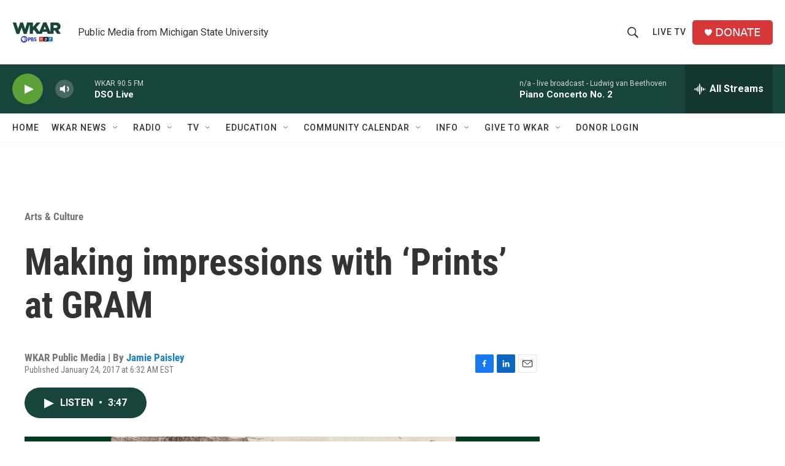

--- FILE ---
content_type: text/html;charset=UTF-8
request_url: https://www.wkar.org/arts-culture/2017-01-24/making-impressions-with-prints-at-gram
body_size: 37123
content:
<!DOCTYPE html>
<html class="ArtP aside" lang="en">
    <head>
    <meta charset="UTF-8">

    

    <style data-cssvarsponyfill="true">
        :root { --siteBgColorInverse: #121212; --primaryTextColorInverse: #ffffff; --secondaryTextColorInverse: #cccccc; --tertiaryTextColorInverse: #cccccc; --headerBgColorInverse: #000000; --headerBorderColorInverse: #858585; --headerTextColorInverse: #ffffff; --secC1_Inverse: #a2a2a2; --secC4_Inverse: #282828; --headerNavBarBgColorInverse: #121212; --headerMenuBgColorInverse: #ffffff; --headerMenuTextColorInverse: #6b2b85; --headerMenuTextColorHoverInverse: #6b2b85; --liveBlogTextColorInverse: #ffffff; --applyButtonColorInverse: #4485D5; --applyButtonTextColorInverse: #4485D5; --siteBgColor: #ffffff; --primaryTextColor: #333333; --secondaryTextColor: #666666; --secC1: #767676; --secC4: #f5f5f5; --secC5: #ffffff; --siteBgColor: #ffffff; --siteInverseBgColor: #000000; --linkColor: #1a7fc3; --linkHoverColor: #125c8e; --headerBgColor: #ffffff; --headerBgColorInverse: #000000; --headerBorderColor: #e6e6e6; --headerBorderColorInverse: #858585; --tertiaryTextColor: #1c1c1c; --headerTextColor: #333333; --buttonTextColor: #ffffff; --headerNavBarBgColor: #ffffff; --headerNavBarTextColor: #333333; --headerMenuBgColor: #ffffff; --headerMenuTextColor: #333333; --headerMenuTextColorHover: #68ac4d; --liveBlogTextColor: #282829; --applyButtonColor: #194173; --applyButtonTextColor: #2c4273; --primaryColor1: #18453b; --primaryColor2: #5ca038; --breakingColor: #ff6f00; --secC2: #cccccc; --secC3: #e6e6e6; --secC5: #ffffff; --linkColor: #1a7fc3; --linkHoverColor: #125c8e; --donateBGColor: #d6383a; --headerIconColor: #ffffff; --hatButtonBgColor: #ffffff; --hatButtonBgHoverColor: #411c58; --hatButtonBorderColor: #411c58; --hatButtonBorderHoverColor: #ffffff; --hatButtoniconColor: #d62021; --hatButtonTextColor: #411c58; --hatButtonTextHoverColor: #ffffff; --footerTextColor: #ffffff; --footerTextBgColor: #ffffff; --footerPartnersBgColor: #000000; --listBorderColor: #030202; --gridBorderColor: #e6e6e6; --tagButtonBorderColor: #18453b; --tagButtonTextColor: #18453b; --breakingTextColor: #ffffff; --sectionTextColor: #ffffff; --contentWidth: 1240px; --primaryHeadlineFont: sans-serif; --secHlFont: sans-serif; --bodyFont: sans-serif; --colorWhite: #ffffff; --colorBlack: #000000;} .fonts-loaded { --primaryHeadlineFont: "Roboto Condensed"; --secHlFont: "Roboto Condensed"; --bodyFont: "Roboto"; --liveBlogBodyFont: "Roboto";}
    </style>

    <meta name="disqus.shortname" content="npr-wkar">
<meta name="disqus.url" content="https://www.wkar.org/arts-culture/2017-01-24/making-impressions-with-prints-at-gram">
<meta name="disqus.title" content="Making impressions with ‘Prints’ at GRAM">
<meta name="disqus.identifier" content="0000017a-3915-dad6-adfb-fff557750001">
    <meta property="fb:app_id" content="149991846842">


    <meta property="og:title" content="Making impressions with ‘Prints’ at GRAM">

    <meta property="og:url" content="https://www.wkar.org/arts-culture/2017-01-24/making-impressions-with-prints-at-gram">

    <meta property="og:image" content="https://npr.brightspotcdn.com/dims4/default/36a8f7e/2147483647/strip/true/crop/2286x1200+57+0/resize/1200x630!/quality/90/?url=http%3A%2F%2Fnpr-brightspot.s3.amazonaws.com%2Flegacy%2Fsites%2Fwkar%2Ffiles%2F201701%2Ftiepolo_resize.jpg">

    
    <meta property="og:image:url" content="https://npr.brightspotcdn.com/dims4/default/36a8f7e/2147483647/strip/true/crop/2286x1200+57+0/resize/1200x630!/quality/90/?url=http%3A%2F%2Fnpr-brightspot.s3.amazonaws.com%2Flegacy%2Fsites%2Fwkar%2Ffiles%2F201701%2Ftiepolo_resize.jpg">
    
    <meta property="og:image:width" content="1200">
    <meta property="og:image:height" content="630">
    <meta property="og:image:type" content="image/jpeg">
    

    <meta property="og:description" content="500 years of art go on display today at the Grand Rapids Art Museum. Chief Curator Ron Platt gives some insight to &quot;Prints and Processes.&quot;There is a…">

    <meta property="og:site_name" content="WKAR Public Media">



    <meta property="og:type" content="article">

    <meta property="article:author" content="https://www.wkar.org/people/jamie-paisley">

    <meta property="article:published_time" content="2017-01-24T11:32:00">

    <meta property="article:modified_time" content="2017-01-24T14:19:54">

    <meta property="article:section" content="Arts &amp; Culture">

    <meta property="article:tag" content="museums">

    <meta property="article:tag" content="Grand Rapids">

    <meta property="article:tag" content="Fine Arts">

    <meta property="article:tag" content="Grand Rapids Art Museum">

<meta name="robots" content="max-image-preview:large">


    
    <meta name="twitter:card" content="summary_large_image"/>
    
    
    <meta name="twitter:creator" content="@jamiepaisley"/>
    
    
    
    <meta name="twitter:description" content="500 years of art go on display today at the Grand Rapids Art Museum. Chief Curator Ron Platt gives some insight to &quot;Prints and Processes.&quot;There is a…"/>
    
    
    <meta name="twitter:image" content="https://npr.brightspotcdn.com/dims4/default/a4542f9/2147483647/strip/true/crop/2133x1200+133+0/resize/1200x675!/quality/90/?url=http%3A%2F%2Fnpr-brightspot.s3.amazonaws.com%2Flegacy%2Fsites%2Fwkar%2Ffiles%2F201701%2Ftiepolo_resize.jpg"/>

    
    
    
    
    <meta name="twitter:title" content="Making impressions with ‘Prints’ at GRAM"/>
    

    <meta name="facebook-domain-verification" content="i8e4ri6s9x9d1siynkoug2z8wtp7vx">



    <link data-cssvarsponyfill="true" class="Webpack-css" rel="stylesheet" href="https://npr.brightspotcdn.com/resource/00000177-1bc0-debb-a57f-dfcf4a950000/styleguide/All.min.0db89f2a608a6b13cec2d9fc84f71c45.gz.css">

    

    <style>.FooterNavigation-items-item {
    display: inline-block
}</style>
<style>[class*='-articleBody'] > ul,
[class*='-articleBody'] > ul ul {
    list-style-type: disc;
}</style>


    <meta name="viewport" content="width=device-width, initial-scale=1, viewport-fit=cover"><title>Making impressions with ‘Prints’ at GRAM | WKAR Public Media</title><meta name="description" content="500 years of art go on display today at the Grand Rapids Art Museum. Chief Curator Ron Platt gives some insight to &quot;Prints and Processes.&quot;There is a…"><link rel="canonical" href="https://www.wkar.org/arts-culture/2017-01-24/making-impressions-with-prints-at-gram"><meta name="brightspot.contentId" content="0000017a-3915-dad6-adfb-fff557750001"><link rel="apple-touch-icon"sizes="180x180"href="/apple-touch-icon.png"><link rel="icon"type="image/png"href="/favicon-32x32.png"><link rel="icon"type="image/png"href="/favicon-16x16.png">
    
    
    <meta name="brightspot-dataLayer" content="{
  &quot;author&quot; : &quot;Jamie Paisley&quot;,
  &quot;bspStoryId&quot; : &quot;0000017a-3915-dad6-adfb-fff557750001&quot;,
  &quot;category&quot; : &quot;Arts &amp; Culture&quot;,
  &quot;inlineAudio&quot; : 1,
  &quot;keywords&quot; : &quot;museums,Grand Rapids,Fine Arts,Grand Rapids Art Museum&quot;,
  &quot;nprCmsSite&quot; : true,
  &quot;nprStoryId&quot; : &quot;&quot;,
  &quot;pageType&quot; : &quot;news-story&quot;,
  &quot;program&quot; : &quot;&quot;,
  &quot;publishedDate&quot; : &quot;2017-01-24T06:32:00Z&quot;,
  &quot;siteName&quot; : &quot;WKAR Public Media&quot;,
  &quot;station&quot; : &quot;WKAR Public Media&quot;,
  &quot;stationOrgId&quot; : &quot;1177&quot;,
  &quot;storyOrgId&quot; : &quot;0&quot;,
  &quot;storyTheme&quot; : &quot;news-story&quot;,
  &quot;storyTitle&quot; : &quot;Making impressions with ‘Prints’ at GRAM&quot;,
  &quot;timezone&quot; : &quot;America/Detroit&quot;,
  &quot;wordCount&quot; : 0,
  &quot;series&quot; : &quot;&quot;
}">
    <script id="brightspot-dataLayer">
        (function () {
            var dataValue = document.head.querySelector('meta[name="brightspot-dataLayer"]').content;
            if (dataValue) {
                window.brightspotDataLayer = JSON.parse(dataValue);
            }
        })();
    </script>

    <link rel="amphtml" href="https://www.wkar.org/arts-culture/2017-01-24/making-impressions-with-prints-at-gram?_amp=true">

    

    
    <script src="https://npr.brightspotcdn.com/resource/00000177-1bc0-debb-a57f-dfcf4a950000/styleguide/All.min.fd8f7fccc526453c829dde80fc7c2ef5.gz.js" async></script>
    

    <!-- no longer used, moved disqus script to be loaded by ps-disqus-comment-module.js to avoid errors --><script>

  window.fbAsyncInit = function() {
      FB.init({
          
              appId : '149991846842',
          
          xfbml : true,
          version : 'v2.9'
      });
  };

  (function(d, s, id){
     var js, fjs = d.getElementsByTagName(s)[0];
     if (d.getElementById(id)) {return;}
     js = d.createElement(s); js.id = id;
     js.src = "//connect.facebook.net/en_US/sdk.js";
     fjs.parentNode.insertBefore(js, fjs);
   }(document, 'script', 'facebook-jssdk'));
</script>
<script type="application/ld+json">{"@context":"http://schema.org","@type":"ListenAction","name":"Making impressions with ‘Prints’ at GRAM"}</script><meta name="gtm-dataLayer" content="{
  &quot;gtmAuthor&quot; : &quot;Jamie Paisley&quot;,
  &quot;gtmBspStoryId&quot; : &quot;0000017a-3915-dad6-adfb-fff557750001&quot;,
  &quot;gtmCategory&quot; : &quot;Arts &amp; Culture&quot;,
  &quot;gtmInlineAudio&quot; : 1,
  &quot;gtmKeywords&quot; : &quot;museums,Grand Rapids,Fine Arts,Grand Rapids Art Museum&quot;,
  &quot;gtmNprCmsSite&quot; : true,
  &quot;gtmNprStoryId&quot; : &quot;&quot;,
  &quot;gtmPageType&quot; : &quot;news-story&quot;,
  &quot;gtmProgram&quot; : &quot;&quot;,
  &quot;gtmPublishedDate&quot; : &quot;2017-01-24T06:32:00Z&quot;,
  &quot;gtmSiteName&quot; : &quot;WKAR Public Media&quot;,
  &quot;gtmStation&quot; : &quot;WKAR Public Media&quot;,
  &quot;gtmStationOrgId&quot; : &quot;1177&quot;,
  &quot;gtmStoryOrgId&quot; : &quot;0&quot;,
  &quot;gtmStoryTheme&quot; : &quot;news-story&quot;,
  &quot;gtmStoryTitle&quot; : &quot;Making impressions with ‘Prints’ at GRAM&quot;,
  &quot;gtmTimezone&quot; : &quot;America/Detroit&quot;,
  &quot;gtmWordCount&quot; : 0,
  &quot;gtmSeries&quot; : &quot;&quot;
}"><script>

    (function () {
        var dataValue = document.head.querySelector('meta[name="gtm-dataLayer"]').content;
        if (dataValue) {
            window.dataLayer = window.dataLayer || [];
            dataValue = JSON.parse(dataValue);
            dataValue['event'] = 'gtmFirstView';
            window.dataLayer.push(dataValue);
        }
    })();

    (function(w,d,s,l,i){w[l]=w[l]||[];w[l].push({'gtm.start':
            new Date().getTime(),event:'gtm.js'});var f=d.getElementsByTagName(s)[0],
        j=d.createElement(s),dl=l!='dataLayer'?'&l='+l:'';j.async=true;j.src=
        'https://www.googletagmanager.com/gtm.js?id='+i+dl;f.parentNode.insertBefore(j,f);
})(window,document,'script','dataLayer','GTM-N39QFDR');</script><script type="application/ld+json">{"@context":"http://schema.org","@type":"BreadcrumbList","itemListElement":[{"@context":"http://schema.org","@type":"ListItem","item":"https://www.wkar.org/arts-culture","name":"Arts & Culture","position":"1"}]}</script><script async="async" src="https://securepubads.g.doubleclick.net/tag/js/gpt.js"></script>
<script type="text/javascript">
    // Google tag setup
    var googletag = googletag || {};
    googletag.cmd = googletag.cmd || [];

    googletag.cmd.push(function () {
        // @see https://developers.google.com/publisher-tag/reference#googletag.PubAdsService_enableLazyLoad
        googletag.pubads().enableLazyLoad({
            fetchMarginPercent: 100, // fetch and render ads within this % of viewport
            renderMarginPercent: 100,
            mobileScaling: 1  // Same on mobile.
        });

        googletag.pubads().enableSingleRequest()
        googletag.pubads().enableAsyncRendering()
        googletag.pubads().collapseEmptyDivs()
        googletag.pubads().disableInitialLoad()
        googletag.enableServices()
    })
</script>
<script type="application/ld+json">{"@context":"http://schema.org","@type":"NewsArticle","author":[{"@context":"http://schema.org","@type":"Person","name":"Jamie Paisley","url":"https://www.wkar.org/people/jamie-paisley"}],"dateModified":"2017-01-24T09:19:54Z","datePublished":"2017-01-24T06:32:00Z","headline":"Making impressions with ‘Prints’ at GRAM","image":{"@context":"http://schema.org","@type":"ImageObject","url":"https://npr.brightspotcdn.com/legacy/sites/wkar/files/201701/tiepolo_resize.jpg"},"mainEntityOfPage":{"@type":"NewsArticle","@id":"https://www.wkar.org/arts-culture/2017-01-24/making-impressions-with-prints-at-gram"},"publisher":{"@type":"Organization","name":"WKAR","logo":{"@context":"http://schema.org","@type":"ImageObject","height":"60","url":"https://npr.brightspotcdn.com/dims4/default/d5da65c/2147483647/resize/x60/quality/90/?url=http%3A%2F%2Fnpr-brightspot.s3.amazonaws.com%2F8e%2F2f%2Fbd9a45b94b1b9ced4e9e6a5a8ab5%2Fwkar-pbs-npr-200x150.png","width":"80"}}}</script><script>window.addEventListener('DOMContentLoaded', (event) => {
    window.nulldurationobserver = new MutationObserver(function (mutations) {
        document.querySelectorAll('.StreamPill-duration').forEach(pill => { 
      if (pill.innerText == "LISTENNULL") {
         pill.innerText = "LISTEN"
      } 
    });
      });

      window.nulldurationobserver.observe(document.body, {
        childList: true,
        subtree: true
      });
});
</script>


    <script>
        var head = document.getElementsByTagName('head')
        head = head[0]
        var link = document.createElement('link');
        link.setAttribute('href', 'https://fonts.googleapis.com/css?family=Roboto Condensed|Roboto|Roboto:400,500,700&display=swap');
        var relList = link.relList;

        if (relList && relList.supports('preload')) {
            link.setAttribute('as', 'style');
            link.setAttribute('rel', 'preload');
            link.setAttribute('onload', 'this.rel="stylesheet"');
            link.setAttribute('crossorigin', 'anonymous');
        } else {
            link.setAttribute('rel', 'stylesheet');
        }

        head.appendChild(link);
    </script>
</head>


    <body class="Page-body" data-content-width="1240px">
    <noscript>
    <iframe src="https://www.googletagmanager.com/ns.html?id=GTM-N39QFDR" height="0" width="0" style="display:none;visibility:hidden"></iframe>
</noscript>
        

    <!-- Putting icons here, so we don't have to include in a bunch of -body hbs's -->
<svg xmlns="http://www.w3.org/2000/svg" style="display:none" id="iconsMap1" class="iconsMap">
    <symbol id="play-icon" viewBox="0 0 115 115">
        <polygon points="0,0 115,57.5 0,115" fill="currentColor" />
    </symbol>
    <symbol id="grid" viewBox="0 0 32 32">
            <g>
                <path d="M6.4,5.7 C6.4,6.166669 6.166669,6.4 5.7,6.4 L0.7,6.4 C0.233331,6.4 0,6.166669 0,5.7 L0,0.7 C0,0.233331 0.233331,0 0.7,0 L5.7,0 C6.166669,0 6.4,0.233331 6.4,0.7 L6.4,5.7 Z M19.2,5.7 C19.2,6.166669 18.966669,6.4 18.5,6.4 L13.5,6.4 C13.033331,6.4 12.8,6.166669 12.8,5.7 L12.8,0.7 C12.8,0.233331 13.033331,0 13.5,0 L18.5,0 C18.966669,0 19.2,0.233331 19.2,0.7 L19.2,5.7 Z M32,5.7 C32,6.166669 31.766669,6.4 31.3,6.4 L26.3,6.4 C25.833331,6.4 25.6,6.166669 25.6,5.7 L25.6,0.7 C25.6,0.233331 25.833331,0 26.3,0 L31.3,0 C31.766669,0 32,0.233331 32,0.7 L32,5.7 Z M6.4,18.5 C6.4,18.966669 6.166669,19.2 5.7,19.2 L0.7,19.2 C0.233331,19.2 0,18.966669 0,18.5 L0,13.5 C0,13.033331 0.233331,12.8 0.7,12.8 L5.7,12.8 C6.166669,12.8 6.4,13.033331 6.4,13.5 L6.4,18.5 Z M19.2,18.5 C19.2,18.966669 18.966669,19.2 18.5,19.2 L13.5,19.2 C13.033331,19.2 12.8,18.966669 12.8,18.5 L12.8,13.5 C12.8,13.033331 13.033331,12.8 13.5,12.8 L18.5,12.8 C18.966669,12.8 19.2,13.033331 19.2,13.5 L19.2,18.5 Z M32,18.5 C32,18.966669 31.766669,19.2 31.3,19.2 L26.3,19.2 C25.833331,19.2 25.6,18.966669 25.6,18.5 L25.6,13.5 C25.6,13.033331 25.833331,12.8 26.3,12.8 L31.3,12.8 C31.766669,12.8 32,13.033331 32,13.5 L32,18.5 Z M6.4,31.3 C6.4,31.766669 6.166669,32 5.7,32 L0.7,32 C0.233331,32 0,31.766669 0,31.3 L0,26.3 C0,25.833331 0.233331,25.6 0.7,25.6 L5.7,25.6 C6.166669,25.6 6.4,25.833331 6.4,26.3 L6.4,31.3 Z M19.2,31.3 C19.2,31.766669 18.966669,32 18.5,32 L13.5,32 C13.033331,32 12.8,31.766669 12.8,31.3 L12.8,26.3 C12.8,25.833331 13.033331,25.6 13.5,25.6 L18.5,25.6 C18.966669,25.6 19.2,25.833331 19.2,26.3 L19.2,31.3 Z M32,31.3 C32,31.766669 31.766669,32 31.3,32 L26.3,32 C25.833331,32 25.6,31.766669 25.6,31.3 L25.6,26.3 C25.6,25.833331 25.833331,25.6 26.3,25.6 L31.3,25.6 C31.766669,25.6 32,25.833331 32,26.3 L32,31.3 Z" id=""></path>
            </g>
    </symbol>
    <symbol id="radio-stream" width="18" height="19" viewBox="0 0 18 19">
        <g fill="currentColor" fill-rule="nonzero">
            <path d="M.5 8c-.276 0-.5.253-.5.565v1.87c0 .312.224.565.5.565s.5-.253.5-.565v-1.87C1 8.253.776 8 .5 8zM2.5 8c-.276 0-.5.253-.5.565v1.87c0 .312.224.565.5.565s.5-.253.5-.565v-1.87C3 8.253 2.776 8 2.5 8zM3.5 7c-.276 0-.5.276-.5.617v3.766c0 .34.224.617.5.617s.5-.276.5-.617V7.617C4 7.277 3.776 7 3.5 7zM5.5 6c-.276 0-.5.275-.5.613v5.774c0 .338.224.613.5.613s.5-.275.5-.613V6.613C6 6.275 5.776 6 5.5 6zM6.5 4c-.276 0-.5.26-.5.58v8.84c0 .32.224.58.5.58s.5-.26.5-.58V4.58C7 4.26 6.776 4 6.5 4zM8.5 0c-.276 0-.5.273-.5.61v17.78c0 .337.224.61.5.61s.5-.273.5-.61V.61C9 .273 8.776 0 8.5 0zM9.5 2c-.276 0-.5.274-.5.612v14.776c0 .338.224.612.5.612s.5-.274.5-.612V2.612C10 2.274 9.776 2 9.5 2zM11.5 5c-.276 0-.5.276-.5.616v8.768c0 .34.224.616.5.616s.5-.276.5-.616V5.616c0-.34-.224-.616-.5-.616zM12.5 6c-.276 0-.5.262-.5.584v4.832c0 .322.224.584.5.584s.5-.262.5-.584V6.584c0-.322-.224-.584-.5-.584zM14.5 7c-.276 0-.5.29-.5.647v3.706c0 .357.224.647.5.647s.5-.29.5-.647V7.647C15 7.29 14.776 7 14.5 7zM15.5 8c-.276 0-.5.253-.5.565v1.87c0 .312.224.565.5.565s.5-.253.5-.565v-1.87c0-.312-.224-.565-.5-.565zM17.5 8c-.276 0-.5.253-.5.565v1.87c0 .312.224.565.5.565s.5-.253.5-.565v-1.87c0-.312-.224-.565-.5-.565z"/>
        </g>
    </symbol>
    <symbol id="icon-magnify" viewBox="0 0 31 31">
        <g>
            <path fill-rule="evenodd" d="M22.604 18.89l-.323.566 8.719 8.8L28.255 31l-8.719-8.8-.565.404c-2.152 1.346-4.386 2.018-6.7 2.018-3.39 0-6.284-1.21-8.679-3.632C1.197 18.568 0 15.66 0 12.27c0-3.39 1.197-6.283 3.592-8.678C5.987 1.197 8.88 0 12.271 0c3.39 0 6.283 1.197 8.678 3.592 2.395 2.395 3.593 5.288 3.593 8.679 0 2.368-.646 4.574-1.938 6.62zM19.162 5.77C17.322 3.925 15.089 3 12.46 3c-2.628 0-4.862.924-6.702 2.77C3.92 7.619 3 9.862 3 12.5c0 2.639.92 4.882 2.76 6.73C7.598 21.075 9.832 22 12.46 22c2.629 0 4.862-.924 6.702-2.77C21.054 17.33 22 15.085 22 12.5c0-2.586-.946-4.83-2.838-6.73z"/>
        </g>
    </symbol>
    <symbol id="burger-menu" viewBox="0 0 14 10">
        <g>
            <path fill-rule="evenodd" d="M0 5.5v-1h14v1H0zM0 1V0h14v1H0zm0 9V9h14v1H0z"></path>
        </g>
    </symbol>
    <symbol id="close-x" viewBox="0 0 14 14">
        <g>
            <path fill-rule="nonzero" d="M6.336 7L0 .664.664 0 7 6.336 13.336 0 14 .664 7.664 7 14 13.336l-.664.664L7 7.664.664 14 0 13.336 6.336 7z"></path>
        </g>
    </symbol>
    <symbol id="share-more-arrow" viewBox="0 0 512 512" style="enable-background:new 0 0 512 512;">
        <g>
            <g>
                <path d="M512,241.7L273.643,3.343v156.152c-71.41,3.744-138.015,33.337-188.958,84.28C30.075,298.384,0,370.991,0,448.222v60.436
                    l29.069-52.985c45.354-82.671,132.173-134.027,226.573-134.027c5.986,0,12.004,0.212,18.001,0.632v157.779L512,241.7z
                    M255.642,290.666c-84.543,0-163.661,36.792-217.939,98.885c26.634-114.177,129.256-199.483,251.429-199.483h15.489V78.131
                    l163.568,163.568L304.621,405.267V294.531l-13.585-1.683C279.347,291.401,267.439,290.666,255.642,290.666z"></path>
            </g>
        </g>
    </symbol>
    <symbol id="chevron" viewBox="0 0 100 100">
        <g>
            <path d="M22.4566257,37.2056786 L-21.4456527,71.9511488 C-22.9248661,72.9681457 -24.9073712,72.5311671 -25.8758148,70.9765924 L-26.9788683,69.2027424 C-27.9450684,67.6481676 -27.5292733,65.5646602 -26.0500598,64.5484493 L20.154796,28.2208967 C21.5532435,27.2597011 23.3600078,27.2597011 24.759951,28.2208967 L71.0500598,64.4659264 C72.5292733,65.4829232 72.9450684,67.5672166 71.9788683,69.1217913 L70.8750669,70.8956413 C69.9073712,72.4502161 67.9241183,72.8848368 66.4449048,71.8694118 L22.4566257,37.2056786 Z" id="Transparent-Chevron" transform="translate(22.500000, 50.000000) rotate(90.000000) translate(-22.500000, -50.000000) "></path>
        </g>
    </symbol>
</svg>

<svg xmlns="http://www.w3.org/2000/svg" style="display:none" id="iconsMap2" class="iconsMap">
    <symbol id="mono-icon-facebook" viewBox="0 0 10 19">
        <path fill-rule="evenodd" d="M2.707 18.25V10.2H0V7h2.707V4.469c0-1.336.375-2.373 1.125-3.112C4.582.62 5.578.25 6.82.25c1.008 0 1.828.047 2.461.14v2.848H7.594c-.633 0-1.067.14-1.301.422-.188.235-.281.61-.281 1.125V7H9l-.422 3.2H6.012v8.05H2.707z"></path>
    </symbol>
    <symbol id="mono-icon-instagram" viewBox="0 0 17 17">
        <g>
            <path fill-rule="evenodd" d="M8.281 4.207c.727 0 1.4.182 2.022.545a4.055 4.055 0 0 1 1.476 1.477c.364.62.545 1.294.545 2.021 0 .727-.181 1.4-.545 2.021a4.055 4.055 0 0 1-1.476 1.477 3.934 3.934 0 0 1-2.022.545c-.726 0-1.4-.182-2.021-.545a4.055 4.055 0 0 1-1.477-1.477 3.934 3.934 0 0 1-.545-2.021c0-.727.182-1.4.545-2.021A4.055 4.055 0 0 1 6.26 4.752a3.934 3.934 0 0 1 2.021-.545zm0 6.68a2.54 2.54 0 0 0 1.864-.774 2.54 2.54 0 0 0 .773-1.863 2.54 2.54 0 0 0-.773-1.863 2.54 2.54 0 0 0-1.864-.774 2.54 2.54 0 0 0-1.863.774 2.54 2.54 0 0 0-.773 1.863c0 .727.257 1.348.773 1.863a2.54 2.54 0 0 0 1.863.774zM13.45 4.03c-.023.258-.123.48-.299.668a.856.856 0 0 1-.65.281.913.913 0 0 1-.668-.28.913.913 0 0 1-.281-.669c0-.258.094-.48.281-.668a.913.913 0 0 1 .668-.28c.258 0 .48.093.668.28.187.188.281.41.281.668zm2.672.95c.023.656.035 1.746.035 3.269 0 1.523-.017 2.62-.053 3.287-.035.668-.134 1.248-.298 1.74a4.098 4.098 0 0 1-.967 1.53 4.098 4.098 0 0 1-1.53.966c-.492.164-1.072.264-1.74.3-.668.034-1.763.052-3.287.052-1.523 0-2.619-.018-3.287-.053-.668-.035-1.248-.146-1.74-.334a3.747 3.747 0 0 1-1.53-.931 4.098 4.098 0 0 1-.966-1.53c-.164-.492-.264-1.072-.299-1.74C.424 10.87.406 9.773.406 8.25S.424 5.63.46 4.963c.035-.668.135-1.248.299-1.74.21-.586.533-1.096.967-1.53A4.098 4.098 0 0 1 3.254.727c.492-.164 1.072-.264 1.74-.3C5.662.394 6.758.376 8.281.376c1.524 0 2.62.018 3.287.053.668.035 1.248.135 1.74.299a4.098 4.098 0 0 1 2.496 2.496c.165.492.27 1.078.317 1.757zm-1.687 7.91c.14-.399.234-1.032.28-1.899.024-.515.036-1.242.036-2.18V7.689c0-.961-.012-1.688-.035-2.18-.047-.89-.14-1.524-.281-1.899a2.537 2.537 0 0 0-1.512-1.511c-.375-.14-1.008-.235-1.899-.282a51.292 51.292 0 0 0-2.18-.035H7.72c-.938 0-1.664.012-2.18.035-.867.047-1.5.141-1.898.282a2.537 2.537 0 0 0-1.512 1.511c-.14.375-.234 1.008-.281 1.899a51.292 51.292 0 0 0-.036 2.18v1.125c0 .937.012 1.664.036 2.18.047.866.14 1.5.28 1.898.306.726.81 1.23 1.513 1.511.398.141 1.03.235 1.898.282.516.023 1.242.035 2.18.035h1.125c.96 0 1.687-.012 2.18-.035.89-.047 1.523-.141 1.898-.282.726-.304 1.23-.808 1.512-1.511z"></path>
        </g>
    </symbol>
    <symbol id="mono-icon-email" viewBox="0 0 512 512">
        <g>
            <path d="M67,148.7c11,5.8,163.8,89.1,169.5,92.1c5.7,3,11.5,4.4,20.5,4.4c9,0,14.8-1.4,20.5-4.4c5.7-3,158.5-86.3,169.5-92.1
                c4.1-2.1,11-5.9,12.5-10.2c2.6-7.6-0.2-10.5-11.3-10.5H257H65.8c-11.1,0-13.9,3-11.3,10.5C56,142.9,62.9,146.6,67,148.7z"></path>
            <path d="M455.7,153.2c-8.2,4.2-81.8,56.6-130.5,88.1l82.2,92.5c2,2,2.9,4.4,1.8,5.6c-1.2,1.1-3.8,0.5-5.9-1.4l-98.6-83.2
                c-14.9,9.6-25.4,16.2-27.2,17.2c-7.7,3.9-13.1,4.4-20.5,4.4c-7.4,0-12.8-0.5-20.5-4.4c-1.9-1-12.3-7.6-27.2-17.2l-98.6,83.2
                c-2,2-4.7,2.6-5.9,1.4c-1.2-1.1-0.3-3.6,1.7-5.6l82.1-92.5c-48.7-31.5-123.1-83.9-131.3-88.1c-8.8-4.5-9.3,0.8-9.3,4.9
                c0,4.1,0,205,0,205c0,9.3,13.7,20.9,23.5,20.9H257h185.5c9.8,0,21.5-11.7,21.5-20.9c0,0,0-201,0-205
                C464,153.9,464.6,148.7,455.7,153.2z"></path>
        </g>
    </symbol>
    <symbol id="default-image" width="24" height="24" viewBox="0 0 24 24" fill="none" stroke="currentColor" stroke-width="2" stroke-linecap="round" stroke-linejoin="round" class="feather feather-image">
        <rect x="3" y="3" width="18" height="18" rx="2" ry="2"></rect>
        <circle cx="8.5" cy="8.5" r="1.5"></circle>
        <polyline points="21 15 16 10 5 21"></polyline>
    </symbol>
    <symbol id="icon-email" width="18px" viewBox="0 0 20 14">
        <g id="Symbols" stroke="none" stroke-width="1" fill="none" fill-rule="evenodd" stroke-linecap="round" stroke-linejoin="round">
            <g id="social-button-bar" transform="translate(-125.000000, -8.000000)" stroke="#000000">
                <g id="Group-2" transform="translate(120.000000, 0.000000)">
                    <g id="envelope" transform="translate(6.000000, 9.000000)">
                        <path d="M17.5909091,10.6363636 C17.5909091,11.3138182 17.0410909,11.8636364 16.3636364,11.8636364 L1.63636364,11.8636364 C0.958909091,11.8636364 0.409090909,11.3138182 0.409090909,10.6363636 L0.409090909,1.63636364 C0.409090909,0.958090909 0.958909091,0.409090909 1.63636364,0.409090909 L16.3636364,0.409090909 C17.0410909,0.409090909 17.5909091,0.958090909 17.5909091,1.63636364 L17.5909091,10.6363636 L17.5909091,10.6363636 Z" id="Stroke-406"></path>
                        <polyline id="Stroke-407" points="17.1818182 0.818181818 9 7.36363636 0.818181818 0.818181818"></polyline>
                    </g>
                </g>
            </g>
        </g>
    </symbol>
    <symbol id="mono-icon-print" viewBox="0 0 12 12">
        <g fill-rule="evenodd">
            <path fill-rule="nonzero" d="M9 10V7H3v3H1a1 1 0 0 1-1-1V4a1 1 0 0 1 1-1h10a1 1 0 0 1 1 1v3.132A2.868 2.868 0 0 1 9.132 10H9zm.5-4.5a1 1 0 1 0 0-2 1 1 0 0 0 0 2zM3 0h6v2H3z"></path>
            <path d="M4 8h4v4H4z"></path>
        </g>
    </symbol>
    <symbol id="mono-icon-copylink" viewBox="0 0 12 12">
        <g fill-rule="evenodd">
            <path d="M10.199 2.378c.222.205.4.548.465.897.062.332.016.614-.132.774L8.627 6.106c-.187.203-.512.232-.75-.014a.498.498 0 0 0-.706.028.499.499 0 0 0 .026.706 1.509 1.509 0 0 0 2.165-.04l1.903-2.06c.37-.398.506-.98.382-1.636-.105-.557-.392-1.097-.77-1.445L9.968.8C9.591.452 9.03.208 8.467.145 7.803.072 7.233.252 6.864.653L4.958 2.709a1.509 1.509 0 0 0 .126 2.161.5.5 0 1 0 .68-.734c-.264-.218-.26-.545-.071-.747L7.597 1.33c.147-.16.425-.228.76-.19.353.038.71.188.931.394l.91.843.001.001zM1.8 9.623c-.222-.205-.4-.549-.465-.897-.062-.332-.016-.614.132-.774l1.905-2.057c.187-.203.512-.232.75.014a.498.498 0 0 0 .706-.028.499.499 0 0 0-.026-.706 1.508 1.508 0 0 0-2.165.04L.734 7.275c-.37.399-.506.98-.382 1.637.105.557.392 1.097.77 1.445l.91.843c.376.35.937.594 1.5.656.664.073 1.234-.106 1.603-.507L7.04 9.291a1.508 1.508 0 0 0-.126-2.16.5.5 0 0 0-.68.734c.264.218.26.545.071.747l-1.904 2.057c-.147.16-.425.228-.76.191-.353-.038-.71-.188-.931-.394l-.91-.843z"></path>
            <path d="M8.208 3.614a.5.5 0 0 0-.707.028L3.764 7.677a.5.5 0 0 0 .734.68L8.235 4.32a.5.5 0 0 0-.027-.707"></path>
        </g>
    </symbol>
    <symbol id="mono-icon-linkedin" viewBox="0 0 16 17">
        <g fill-rule="evenodd">
            <path d="M3.734 16.125H.464V5.613h3.27zM2.117 4.172c-.515 0-.96-.188-1.336-.563A1.825 1.825 0 0 1 .22 2.273c0-.515.187-.96.562-1.335.375-.375.82-.563 1.336-.563.516 0 .961.188 1.336.563.375.375.563.82.563 1.335 0 .516-.188.961-.563 1.336-.375.375-.82.563-1.336.563zM15.969 16.125h-3.27v-5.133c0-.844-.07-1.453-.21-1.828-.259-.633-.762-.95-1.512-.95s-1.278.282-1.582.845c-.235.421-.352 1.043-.352 1.863v5.203H5.809V5.613h3.128v1.442h.036c.234-.469.609-.856 1.125-1.16.562-.375 1.218-.563 1.968-.563 1.524 0 2.59.48 3.2 1.441.468.774.703 1.97.703 3.586v5.766z"></path>
        </g>
    </symbol>
    <symbol id="mono-icon-pinterest" viewBox="0 0 512 512">
        <g>
            <path d="M256,32C132.3,32,32,132.3,32,256c0,91.7,55.2,170.5,134.1,205.2c-0.6-15.6-0.1-34.4,3.9-51.4
                c4.3-18.2,28.8-122.1,28.8-122.1s-7.2-14.3-7.2-35.4c0-33.2,19.2-58,43.2-58c20.4,0,30.2,15.3,30.2,33.6
                c0,20.5-13.1,51.1-19.8,79.5c-5.6,23.8,11.9,43.1,35.4,43.1c42.4,0,71-54.5,71-119.1c0-49.1-33.1-85.8-93.2-85.8
                c-67.9,0-110.3,50.7-110.3,107.3c0,19.5,5.8,33.3,14.8,43.9c4.1,4.9,4.7,6.9,3.2,12.5c-1.1,4.1-3.5,14-4.6,18
                c-1.5,5.7-6.1,7.7-11.2,5.6c-31.3-12.8-45.9-47-45.9-85.6c0-63.6,53.7-139.9,160.1-139.9c85.5,0,141.8,61.9,141.8,128.3
                c0,87.9-48.9,153.5-120.9,153.5c-24.2,0-46.9-13.1-54.7-27.9c0,0-13,51.6-15.8,61.6c-4.7,17.3-14,34.5-22.5,48
                c20.1,5.9,41.4,9.2,63.5,9.2c123.7,0,224-100.3,224-224C480,132.3,379.7,32,256,32z"></path>
        </g>
    </symbol>
    <symbol id="mono-icon-tumblr" viewBox="0 0 512 512">
        <g>
            <path d="M321.2,396.3c-11.8,0-22.4-2.8-31.5-8.3c-6.9-4.1-11.5-9.6-14-16.4c-2.6-6.9-3.6-22.3-3.6-46.4V224h96v-64h-96V48h-61.9
                c-2.7,21.5-7.5,44.7-14.5,58.6c-7,13.9-14,25.8-25.6,35.7c-11.6,9.9-25.6,17.9-41.9,23.3V224h48v140.4c0,19,2,33.5,5.9,43.5
                c4,10,11.1,19.5,21.4,28.4c10.3,8.9,22.8,15.7,37.3,20.5c14.6,4.8,31.4,7.2,50.4,7.2c16.7,0,30.3-1.7,44.7-5.1
                c14.4-3.4,30.5-9.3,48.2-17.6v-65.6C363.2,389.4,342.3,396.3,321.2,396.3z"></path>
        </g>
    </symbol>
    <symbol id="mono-icon-twitter" viewBox="0 0 1200 1227">
        <g>
            <path d="M714.163 519.284L1160.89 0H1055.03L667.137 450.887L357.328 0H0L468.492 681.821L0 1226.37H105.866L515.491
            750.218L842.672 1226.37H1200L714.137 519.284H714.163ZM569.165 687.828L521.697 619.934L144.011 79.6944H306.615L611.412
            515.685L658.88 583.579L1055.08 1150.3H892.476L569.165 687.854V687.828Z" fill="white"></path>
        </g>
    </symbol>
    <symbol id="mono-icon-youtube" viewBox="0 0 512 512">
        <g>
            <path fill-rule="evenodd" d="M508.6,148.8c0-45-33.1-81.2-74-81.2C379.2,65,322.7,64,265,64c-3,0-6,0-9,0s-6,0-9,0c-57.6,0-114.2,1-169.6,3.6
                c-40.8,0-73.9,36.4-73.9,81.4C1,184.6-0.1,220.2,0,255.8C-0.1,291.4,1,327,3.4,362.7c0,45,33.1,81.5,73.9,81.5
                c58.2,2.7,117.9,3.9,178.6,3.8c60.8,0.2,120.3-1,178.6-3.8c40.9,0,74-36.5,74-81.5c2.4-35.7,3.5-71.3,3.4-107
                C512.1,220.1,511,184.5,508.6,148.8z M207,353.9V157.4l145,98.2L207,353.9z"></path>
        </g>
    </symbol>
    <symbol id="mono-icon-flipboard" viewBox="0 0 500 500">
        <g>
            <path d="M0,0V500H500V0ZM400,200H300V300H200V400H100V100H400Z"></path>
        </g>
    </symbol>
    <symbol id="mono-icon-bluesky" viewBox="0 0 568 501">
        <g>
            <path d="M123.121 33.6637C188.241 82.5526 258.281 181.681 284 234.873C309.719 181.681 379.759 82.5526 444.879
            33.6637C491.866 -1.61183 568 -28.9064 568 57.9464C568 75.2916 558.055 203.659 552.222 224.501C531.947 296.954
            458.067 315.434 392.347 304.249C507.222 323.8 536.444 388.56 473.333 453.32C353.473 576.312 301.061 422.461
            287.631 383.039C285.169 375.812 284.017 372.431 284 375.306C283.983 372.431 282.831 375.812 280.369 383.039C266.939
            422.461 214.527 576.312 94.6667 453.32C31.5556 388.56 60.7778 323.8 175.653 304.249C109.933 315.434 36.0535
            296.954 15.7778 224.501C9.94525 203.659 0 75.2916 0 57.9464C0 -28.9064 76.1345 -1.61183 123.121 33.6637Z"
            fill="white">
            </path>
        </g>
    </symbol>
    <symbol id="mono-icon-threads" viewBox="0 0 192 192">
        <g>
            <path d="M141.537 88.9883C140.71 88.5919 139.87 88.2104 139.019 87.8451C137.537 60.5382 122.616 44.905 97.5619 44.745C97.4484 44.7443 97.3355 44.7443 97.222 44.7443C82.2364 44.7443 69.7731 51.1409 62.102 62.7807L75.881 72.2328C81.6116 63.5383 90.6052 61.6848 97.2286 61.6848C97.3051 61.6848 97.3819 61.6848 97.4576 61.6855C105.707 61.7381 111.932 64.1366 115.961 68.814C118.893 72.2193 120.854 76.925 121.825 82.8638C114.511 81.6207 106.601 81.2385 98.145 81.7233C74.3247 83.0954 59.0111 96.9879 60.0396 116.292C60.5615 126.084 65.4397 134.508 73.775 140.011C80.8224 144.663 89.899 146.938 99.3323 146.423C111.79 145.74 121.563 140.987 128.381 132.296C133.559 125.696 136.834 117.143 138.28 106.366C144.217 109.949 148.617 114.664 151.047 120.332C155.179 129.967 155.42 145.8 142.501 158.708C131.182 170.016 117.576 174.908 97.0135 175.059C74.2042 174.89 56.9538 167.575 45.7381 153.317C35.2355 139.966 29.8077 120.682 29.6052 96C29.8077 71.3178 35.2355 52.0336 45.7381 38.6827C56.9538 24.4249 74.2039 17.11 97.0132 16.9405C119.988 17.1113 137.539 24.4614 149.184 38.788C154.894 45.8136 159.199 54.6488 162.037 64.9503L178.184 60.6422C174.744 47.9622 169.331 37.0357 161.965 27.974C147.036 9.60668 125.202 0.195148 97.0695 0H96.9569C68.8816 0.19447 47.2921 9.6418 32.7883 28.0793C19.8819 44.4864 13.2244 67.3157 13.0007 95.9325L13 96L13.0007 96.0675C13.2244 124.684 19.8819 147.514 32.7883 163.921C47.2921 182.358 68.8816 191.806 96.9569 192H97.0695C122.03 191.827 139.624 185.292 154.118 170.811C173.081 151.866 172.51 128.119 166.26 113.541C161.776 103.087 153.227 94.5962 141.537 88.9883ZM98.4405 129.507C88.0005 130.095 77.1544 125.409 76.6196 115.372C76.2232 107.93 81.9158 99.626 99.0812 98.6368C101.047 98.5234 102.976 98.468 104.871 98.468C111.106 98.468 116.939 99.0737 122.242 100.233C120.264 124.935 108.662 128.946 98.4405 129.507Z" fill="white"></path>
        </g>
    </symbol>
 </svg>

<svg xmlns="http://www.w3.org/2000/svg" style="display:none" id="iconsMap3" class="iconsMap">
    <symbol id="volume-mute" x="0px" y="0px" viewBox="0 0 24 24" style="enable-background:new 0 0 24 24;">
        <polygon fill="currentColor" points="11,5 6,9 2,9 2,15 6,15 11,19 "/>
        <line style="fill:none;stroke:currentColor;stroke-width:2;stroke-linecap:round;stroke-linejoin:round;" x1="23" y1="9" x2="17" y2="15"/>
        <line style="fill:none;stroke:currentColor;stroke-width:2;stroke-linecap:round;stroke-linejoin:round;" x1="17" y1="9" x2="23" y2="15"/>
    </symbol>
    <symbol id="volume-low" x="0px" y="0px" viewBox="0 0 24 24" style="enable-background:new 0 0 24 24;" xml:space="preserve">
        <polygon fill="currentColor" points="11,5 6,9 2,9 2,15 6,15 11,19 "/>
    </symbol>
    <symbol id="volume-mid" x="0px" y="0px" viewBox="0 0 24 24" style="enable-background:new 0 0 24 24;">
        <polygon fill="currentColor" points="11,5 6,9 2,9 2,15 6,15 11,19 "/>
        <path style="fill:none;stroke:currentColor;stroke-width:2;stroke-linecap:round;stroke-linejoin:round;" d="M15.5,8.5c2,2,2,5.1,0,7.1"/>
    </symbol>
    <symbol id="volume-high" x="0px" y="0px" viewBox="0 0 24 24" style="enable-background:new 0 0 24 24;">
        <polygon fill="currentColor" points="11,5 6,9 2,9 2,15 6,15 11,19 "/>
        <path style="fill:none;stroke:currentColor;stroke-width:2;stroke-linecap:round;stroke-linejoin:round;" d="M19.1,4.9c3.9,3.9,3.9,10.2,0,14.1 M15.5,8.5c2,2,2,5.1,0,7.1"/>
    </symbol>
    <symbol id="pause-icon" viewBox="0 0 12 16">
        <rect x="0" y="0" width="4" height="16" fill="currentColor"></rect>
        <rect x="8" y="0" width="4" height="16" fill="currentColor"></rect>
    </symbol>
    <symbol id="heart" viewBox="0 0 24 24">
        <g>
            <path d="M12 4.435c-1.989-5.399-12-4.597-12 3.568 0 4.068 3.06 9.481 12 14.997 8.94-5.516 12-10.929 12-14.997 0-8.118-10-8.999-12-3.568z"/>
        </g>
    </symbol>
    <symbol id="icon-location" width="24" height="24" viewBox="0 0 24 24" fill="currentColor" stroke="currentColor" stroke-width="2" stroke-linecap="round" stroke-linejoin="round" class="feather feather-map-pin">
        <path d="M21 10c0 7-9 13-9 13s-9-6-9-13a9 9 0 0 1 18 0z" fill="currentColor" fill-opacity="1"></path>
        <circle cx="12" cy="10" r="5" fill="#ffffff"></circle>
    </symbol>
    <symbol id="icon-ticket" width="23px" height="15px" viewBox="0 0 23 15">
        <g stroke="none" stroke-width="1" fill="none" fill-rule="evenodd">
            <g transform="translate(-625.000000, -1024.000000)">
                <g transform="translate(625.000000, 1024.000000)">
                    <path d="M0,12.057377 L0,3.94262296 C0.322189879,4.12588308 0.696256938,4.23076923 1.0952381,4.23076923 C2.30500469,4.23076923 3.28571429,3.26645946 3.28571429,2.07692308 C3.28571429,1.68461385 3.17904435,1.31680209 2.99266757,1 L20.0073324,1 C19.8209556,1.31680209 19.7142857,1.68461385 19.7142857,2.07692308 C19.7142857,3.26645946 20.6949953,4.23076923 21.9047619,4.23076923 C22.3037431,4.23076923 22.6778101,4.12588308 23,3.94262296 L23,12.057377 C22.6778101,11.8741169 22.3037431,11.7692308 21.9047619,11.7692308 C20.6949953,11.7692308 19.7142857,12.7335405 19.7142857,13.9230769 C19.7142857,14.3153862 19.8209556,14.6831979 20.0073324,15 L2.99266757,15 C3.17904435,14.6831979 3.28571429,14.3153862 3.28571429,13.9230769 C3.28571429,12.7335405 2.30500469,11.7692308 1.0952381,11.7692308 C0.696256938,11.7692308 0.322189879,11.8741169 -2.13162821e-14,12.057377 Z" fill="currentColor"></path>
                    <path d="M14.5,0.533333333 L14.5,15.4666667" stroke="#FFFFFF" stroke-linecap="square" stroke-dasharray="2"></path>
                </g>
            </g>
        </g>
    </symbol>
    <symbol id="icon-refresh" width="24" height="24" viewBox="0 0 24 24" fill="none" stroke="currentColor" stroke-width="2" stroke-linecap="round" stroke-linejoin="round" class="feather feather-refresh-cw">
        <polyline points="23 4 23 10 17 10"></polyline>
        <polyline points="1 20 1 14 7 14"></polyline>
        <path d="M3.51 9a9 9 0 0 1 14.85-3.36L23 10M1 14l4.64 4.36A9 9 0 0 0 20.49 15"></path>
    </symbol>

    <symbol>
    <g id="mono-icon-link-post" stroke="none" stroke-width="1" fill="none" fill-rule="evenodd">
        <g transform="translate(-313.000000, -10148.000000)" fill="#000000" fill-rule="nonzero">
            <g transform="translate(306.000000, 10142.000000)">
                <path d="M14.0614027,11.2506973 L14.3070318,11.2618997 C15.6181751,11.3582102 16.8219637,12.0327684 17.6059678,13.1077805 C17.8500396,13.4424472 17.7765978,13.9116075 17.441931,14.1556793 C17.1072643,14.3997511 16.638104,14.3263093 16.3940322,13.9916425 C15.8684436,13.270965 15.0667922,12.8217495 14.1971448,12.7578692 C13.3952042,12.6989624 12.605753,12.9728728 12.0021966,13.5148801 L11.8552806,13.6559298 L9.60365896,15.9651545 C8.45118119,17.1890154 8.4677248,19.1416686 9.64054436,20.3445766 C10.7566428,21.4893084 12.5263723,21.5504727 13.7041492,20.5254372 L13.8481981,20.3916503 L15.1367586,19.070032 C15.4259192,18.7734531 15.9007548,18.7674393 16.1973338,19.0565998 C16.466951,19.3194731 16.4964317,19.7357968 16.282313,20.0321436 L16.2107659,20.117175 L14.9130245,21.4480474 C13.1386707,23.205741 10.3106091,23.1805355 8.5665371,21.3917196 C6.88861294,19.6707486 6.81173139,16.9294487 8.36035888,15.1065701 L8.5206409,14.9274155 L10.7811785,12.6088842 C11.6500838,11.7173642 12.8355419,11.2288664 14.0614027,11.2506973 Z M22.4334629,7.60828039 C24.1113871,9.32925141 24.1882686,12.0705513 22.6396411,13.8934299 L22.4793591,14.0725845 L20.2188215,16.3911158 C19.2919892,17.3420705 18.0049901,17.8344754 16.6929682,17.7381003 C15.3818249,17.6417898 14.1780363,16.9672316 13.3940322,15.8922195 C13.1499604,15.5575528 13.2234022,15.0883925 13.558069,14.8443207 C13.8927357,14.6002489 14.361896,14.6736907 14.6059678,15.0083575 C15.1315564,15.729035 15.9332078,16.1782505 16.8028552,16.2421308 C17.6047958,16.3010376 18.394247,16.0271272 18.9978034,15.4851199 L19.1447194,15.3440702 L21.396341,13.0348455 C22.5488188,11.8109846 22.5322752,9.85833141 21.3594556,8.65542337 C20.2433572,7.51069163 18.4736277,7.44952726 17.2944986,8.47594561 L17.1502735,8.60991269 L15.8541776,9.93153101 C15.5641538,10.2272658 15.0893026,10.2318956 14.7935678,9.94187181 C14.524718,9.67821384 14.4964508,9.26180596 14.7114324,8.96608447 L14.783227,8.88126205 L16.0869755,7.55195256 C17.8613293,5.79425896 20.6893909,5.81946452 22.4334629,7.60828039 Z" id="Icon-Link"></path>
            </g>
        </g>
    </g>
    </symbol>
    <symbol id="icon-passport-badge" viewBox="0 0 80 80">
        <g fill="none" fill-rule="evenodd">
            <path fill="#5680FF" d="M0 0L80 0 0 80z" transform="translate(-464.000000, -281.000000) translate(100.000000, 180.000000) translate(364.000000, 101.000000)"/>
            <g fill="#FFF" fill-rule="nonzero">
                <path d="M17.067 31.676l-3.488-11.143-11.144-3.488 11.144-3.488 3.488-11.144 3.488 11.166 11.143 3.488-11.143 3.466-3.488 11.143zm4.935-19.567l1.207.373 2.896-4.475-4.497 2.895.394 1.207zm-9.871 0l.373-1.207-4.497-2.895 2.895 4.475 1.229-.373zm9.871 9.893l-.373 1.207 4.497 2.896-2.895-4.497-1.229.394zm-9.871 0l-1.207-.373-2.895 4.497 4.475-2.895-.373-1.229zm22.002-4.935c0 9.41-7.634 17.066-17.066 17.066C7.656 34.133 0 26.5 0 17.067 0 7.634 7.634 0 17.067 0c9.41 0 17.066 7.634 17.066 17.067zm-2.435 0c0-8.073-6.559-14.632-14.631-14.632-8.073 0-14.632 6.559-14.632 14.632 0 8.072 6.559 14.631 14.632 14.631 8.072-.022 14.631-6.58 14.631-14.631z" transform="translate(-464.000000, -281.000000) translate(100.000000, 180.000000) translate(364.000000, 101.000000) translate(6.400000, 6.400000)"/>
            </g>
        </g>
    </symbol>
    <symbol id="icon-passport-badge-circle" viewBox="0 0 45 45">
        <g fill="none" fill-rule="evenodd">
            <circle cx="23.5" cy="23" r="20.5" fill="#5680FF"/>
            <g fill="#FFF" fill-rule="nonzero">
                <path d="M17.067 31.676l-3.488-11.143-11.144-3.488 11.144-3.488 3.488-11.144 3.488 11.166 11.143 3.488-11.143 3.466-3.488 11.143zm4.935-19.567l1.207.373 2.896-4.475-4.497 2.895.394 1.207zm-9.871 0l.373-1.207-4.497-2.895 2.895 4.475 1.229-.373zm9.871 9.893l-.373 1.207 4.497 2.896-2.895-4.497-1.229.394zm-9.871 0l-1.207-.373-2.895 4.497 4.475-2.895-.373-1.229zm22.002-4.935c0 9.41-7.634 17.066-17.066 17.066C7.656 34.133 0 26.5 0 17.067 0 7.634 7.634 0 17.067 0c9.41 0 17.066 7.634 17.066 17.067zm-2.435 0c0-8.073-6.559-14.632-14.631-14.632-8.073 0-14.632 6.559-14.632 14.632 0 8.072 6.559 14.631 14.632 14.631 8.072-.022 14.631-6.58 14.631-14.631z" transform="translate(-464.000000, -281.000000) translate(100.000000, 180.000000) translate(364.000000, 101.000000) translate(6.400000, 6.400000)"/>
            </g>
        </g>
    </symbol>
    <symbol id="icon-pbs-charlotte-passport-navy" viewBox="0 0 401 42">
        <g fill="none" fill-rule="evenodd">
            <g transform="translate(-91.000000, -1361.000000) translate(89.000000, 1275.000000) translate(2.828125, 86.600000) translate(217.623043, -0.000000)">
                <circle cx="20.435" cy="20.435" r="20.435" fill="#5680FF"/>
                <path fill="#FFF" fill-rule="nonzero" d="M20.435 36.115l-3.743-11.96-11.96-3.743 11.96-3.744 3.743-11.96 3.744 11.984 11.96 3.743-11.96 3.72-3.744 11.96zm5.297-21l1.295.4 3.108-4.803-4.826 3.108.423 1.295zm-10.594 0l.4-1.295-4.826-3.108 3.108 4.803 1.318-.4zm10.594 10.617l-.4 1.295 4.826 3.108-3.107-4.826-1.319.423zm-10.594 0l-1.295-.4-3.107 4.826 4.802-3.107-.4-1.319zm23.614-5.297c0 10.1-8.193 18.317-18.317 18.317-10.1 0-18.316-8.193-18.316-18.317 0-10.123 8.193-18.316 18.316-18.316 10.1 0 18.317 8.193 18.317 18.316zm-2.614 0c0-8.664-7.039-15.703-15.703-15.703S4.732 11.772 4.732 20.435c0 8.664 7.04 15.703 15.703 15.703 8.664-.023 15.703-7.063 15.703-15.703z"/>
            </g>
            <path fill="currentColor" fill-rule="nonzero" d="M4.898 31.675v-8.216h2.1c2.866 0 5.075-.658 6.628-1.975 1.554-1.316 2.33-3.217 2.33-5.703 0-2.39-.729-4.19-2.187-5.395-1.46-1.206-3.59-1.81-6.391-1.81H0v23.099h4.898zm1.611-12.229H4.898V12.59h2.227c1.338 0 2.32.274 2.947.821.626.548.94 1.396.94 2.544 0 1.137-.374 2.004-1.122 2.599-.748.595-1.875.892-3.38.892zm22.024 12.229c2.612 0 4.68-.59 6.201-1.77 1.522-1.18 2.283-2.823 2.283-4.93 0-1.484-.324-2.674-.971-3.57-.648-.895-1.704-1.506-3.168-1.832v-.158c1.074-.18 1.935-.711 2.583-1.596.648-.885.972-2.017.972-3.397 0-2.032-.74-3.515-2.22-4.447-1.48-.932-3.858-1.398-7.133-1.398H19.89v23.098h8.642zm-.9-13.95h-2.844V12.59h2.575c1.401 0 2.425.192 3.073.576.648.385.972 1.02.972 1.904 0 .948-.298 1.627-.893 2.038-.595.41-1.556.616-2.883.616zm.347 9.905H24.79v-6.02h3.033c2.739 0 4.108.96 4.108 2.876 0 1.064-.321 1.854-.964 2.37-.642.516-1.638.774-2.986.774zm18.343 4.36c2.676 0 4.764-.6 6.265-1.8 1.5-1.201 2.251-2.844 2.251-4.93 0-1.506-.4-2.778-1.2-3.815-.801-1.038-2.281-2.072-4.44-3.105-1.633-.779-2.668-1.319-3.105-1.619-.437-.3-.755-.61-.955-.932-.2-.321-.3-.698-.3-1.13 0-.695.247-1.258.742-1.69.495-.432 1.206-.648 2.133-.648.78 0 1.572.1 2.377.3.806.2 1.825.553 3.058 1.059l1.58-3.808c-1.19-.516-2.33-.916-3.421-1.2-1.09-.285-2.236-.427-3.436-.427-2.444 0-4.358.585-5.743 1.754-1.385 1.169-2.078 2.775-2.078 4.818 0 1.085.211 2.033.632 2.844.422.811.985 1.522 1.69 2.133.706.61 1.765 1.248 3.176 1.912 1.506.716 2.504 1.237 2.994 1.564.49.326.861.666 1.114 1.019.253.353.38.755.38 1.208 0 .811-.288 1.422-.862 1.833-.574.41-1.398.616-2.472.616-.896 0-1.883-.142-2.963-.426-1.08-.285-2.398-.775-3.957-1.47v4.55c1.896.927 4.076 1.39 6.54 1.39zm29.609 0c2.338 0 4.455-.394 6.351-1.184v-4.108c-2.307.811-4.27 1.216-5.893 1.216-3.865 0-5.798-2.575-5.798-7.725 0-2.475.506-4.405 1.517-5.79 1.01-1.385 2.438-2.078 4.281-2.078.843 0 1.701.153 2.575.458.874.306 1.743.664 2.607 1.075l1.58-3.982c-2.265-1.084-4.519-1.627-6.762-1.627-2.201 0-4.12.482-5.759 1.446-1.637.963-2.893 2.348-3.768 4.155-.874 1.806-1.31 3.91-1.31 6.311 0 3.813.89 6.738 2.67 8.777 1.78 2.038 4.35 3.057 7.709 3.057zm15.278-.315v-8.31c0-2.054.3-3.54.9-4.456.601-.916 1.575-1.374 2.923-1.374 1.896 0 2.844 1.274 2.844 3.823v10.317h4.819V20.157c0-2.085-.537-3.686-1.612-4.802-1.074-1.117-2.649-1.675-4.724-1.675-2.338 0-4.044.864-5.118 2.59h-.253l.11-1.421c.074-1.443.111-2.36.111-2.749V7.092h-4.819v24.583h4.82zm20.318.316c1.38 0 2.499-.198 3.357-.593.859-.395 1.693-1.103 2.504-2.125h.127l.932 2.402h3.365v-11.77c0-2.107-.632-3.676-1.896-4.708-1.264-1.033-3.08-1.549-5.45-1.549-2.476 0-4.73.532-6.762 1.596l1.595 3.254c1.907-.853 3.566-1.28 4.977-1.28 1.833 0 2.749.896 2.749 2.687v.774l-3.065.094c-2.644.095-4.621.588-5.932 1.478-1.312.89-1.967 2.272-1.967 4.147 0 1.79.487 3.17 1.461 4.14.974.968 2.31 1.453 4.005 1.453zm1.817-3.524c-1.559 0-2.338-.679-2.338-2.038 0-.948.342-1.653 1.027-2.117.684-.463 1.727-.716 3.128-.758l1.864-.063v1.453c0 1.064-.334 1.917-1.003 2.56-.669.642-1.562.963-2.678.963zm17.822 3.208v-8.99c0-1.422.429-2.528 1.287-3.318.859-.79 2.057-1.185 3.594-1.185.559 0 1.033.053 1.422.158l.364-4.518c-.432-.095-.975-.142-1.628-.142-1.095 0-2.109.303-3.04.908-.933.606-1.673 1.404-2.22 2.394h-.237l-.711-2.97h-3.65v17.663h4.819zm14.267 0V7.092h-4.819v24.583h4.819zm12.07.316c2.708 0 4.82-.811 6.336-2.433 1.517-1.622 2.275-3.871 2.275-6.746 0-1.854-.347-3.47-1.043-4.85-.695-1.38-1.69-2.439-2.986-3.176-1.295-.738-2.79-1.106-4.486-1.106-2.728 0-4.845.8-6.351 2.401-1.507 1.601-2.26 3.845-2.26 6.73 0 1.854.348 3.476 1.043 4.867.695 1.39 1.69 2.456 2.986 3.199 1.295.742 2.791 1.114 4.487 1.114zm.064-3.871c-1.295 0-2.23-.448-2.804-1.343-.574-.895-.861-2.217-.861-3.965 0-1.76.284-3.073.853-3.942.569-.87 1.495-1.304 2.78-1.304 1.296 0 2.228.437 2.797 1.312.569.874.853 2.185.853 3.934 0 1.758-.282 3.083-.845 3.973-.564.89-1.488 1.335-2.773 1.335zm18.154 3.87c1.748 0 3.222-.268 4.423-.805v-3.586c-1.18.368-2.19.552-3.033.552-.632 0-1.14-.163-1.525-.49-.384-.326-.576-.831-.576-1.516V17.63h4.945v-3.618h-4.945v-3.76h-3.081l-1.39 3.728-2.655 1.611v2.039h2.307v8.515c0 1.949.44 3.41 1.32 4.384.879.974 2.282 1.462 4.21 1.462zm13.619 0c1.748 0 3.223-.268 4.423-.805v-3.586c-1.18.368-2.19.552-3.033.552-.632 0-1.14-.163-1.524-.49-.385-.326-.577-.831-.577-1.516V17.63h4.945v-3.618h-4.945v-3.76h-3.08l-1.391 3.728-2.654 1.611v2.039h2.306v8.515c0 1.949.44 3.41 1.32 4.384.879.974 2.282 1.462 4.21 1.462zm15.562 0c1.38 0 2.55-.102 3.508-.308.958-.205 1.859-.518 2.701-.94v-3.728c-1.032.484-2.022.837-2.97 1.058-.948.222-1.954.332-3.017.332-1.37 0-2.433-.384-3.192-1.153-.758-.769-1.164-1.838-1.216-3.207h11.39v-2.338c0-2.507-.695-4.471-2.085-5.893-1.39-1.422-3.333-2.133-5.83-2.133-2.612 0-4.658.808-6.137 2.425-1.48 1.617-2.22 3.905-2.22 6.864 0 2.876.8 5.098 2.401 6.668 1.601 1.569 3.824 2.354 6.667 2.354zm2.686-11.153h-6.762c.085-1.19.416-2.11.996-2.757.579-.648 1.38-.972 2.401-.972 1.022 0 1.833.324 2.433.972.6.648.911 1.566.932 2.757zM270.555 31.675v-8.216h2.102c2.864 0 5.074-.658 6.627-1.975 1.554-1.316 2.33-3.217 2.33-5.703 0-2.39-.729-4.19-2.188-5.395-1.458-1.206-3.589-1.81-6.39-1.81h-7.378v23.099h4.897zm1.612-12.229h-1.612V12.59h2.228c1.338 0 2.32.274 2.946.821.627.548.94 1.396.94 2.544 0 1.137-.373 2.004-1.121 2.599-.748.595-1.875.892-3.381.892zm17.3 12.545c1.38 0 2.5-.198 3.357-.593.859-.395 1.694-1.103 2.505-2.125h.126l.932 2.402h3.365v-11.77c0-2.107-.632-3.676-1.896-4.708-1.264-1.033-3.08-1.549-5.45-1.549-2.475 0-4.73.532-6.762 1.596l1.596 3.254c1.906-.853 3.565-1.28 4.976-1.28 1.833 0 2.75.896 2.75 2.687v.774l-3.066.094c-2.643.095-4.62.588-5.932 1.478-1.311.89-1.967 2.272-1.967 4.147 0 1.79.487 3.17 1.461 4.14.975.968 2.31 1.453 4.005 1.453zm1.817-3.524c-1.559 0-2.338-.679-2.338-2.038 0-.948.342-1.653 1.027-2.117.684-.463 1.727-.716 3.128-.758l1.864-.063v1.453c0 1.064-.334 1.917-1.003 2.56-.669.642-1.561.963-2.678.963zm17.79 3.524c2.507 0 4.39-.474 5.648-1.422 1.259-.948 1.888-2.328 1.888-4.14 0-.874-.152-1.627-.458-2.259-.305-.632-.78-1.19-1.422-1.674-.642-.485-1.653-1.006-3.033-1.565-1.548-.621-2.552-1.09-3.01-1.406-.458-.316-.687-.69-.687-1.121 0-.77.71-1.154 2.133-1.154.8 0 1.585.121 2.354.364.769.242 1.595.553 2.48.932l1.454-3.476c-2.012-.927-4.082-1.39-6.21-1.39-2.232 0-3.957.429-5.173 1.287-1.217.859-1.825 2.073-1.825 3.642 0 .916.145 1.688.434 2.315.29.626.753 1.182 1.39 1.666.638.485 1.636 1.011 2.995 1.58.947.4 1.706.75 2.275 1.05.568.301.969.57 1.2.807.232.237.348.545.348.924 0 1.01-.874 1.516-2.623 1.516-.853 0-1.84-.142-2.962-.426-1.122-.284-2.13-.637-3.025-1.059v3.982c.79.337 1.637.592 2.543.766.906.174 2.001.26 3.286.26zm15.658 0c2.506 0 4.389-.474 5.648-1.422 1.258-.948 1.888-2.328 1.888-4.14 0-.874-.153-1.627-.459-2.259-.305-.632-.779-1.19-1.421-1.674-.643-.485-1.654-1.006-3.034-1.565-1.548-.621-2.551-1.09-3.01-1.406-.458-.316-.687-.69-.687-1.121 0-.77.711-1.154 2.133-1.154.8 0 1.585.121 2.354.364.769.242 1.596.553 2.48.932l1.454-3.476c-2.012-.927-4.081-1.39-6.209-1.39-2.233 0-3.957.429-5.174 1.287-1.216.859-1.825 2.073-1.825 3.642 0 .916.145 1.688.435 2.315.29.626.753 1.182 1.39 1.666.637.485 1.635 1.011 2.994 1.58.948.4 1.706.75 2.275 1.05.569.301.969.57 1.2.807.232.237.348.545.348.924 0 1.01-.874 1.516-2.622 1.516-.854 0-1.84-.142-2.963-.426-1.121-.284-2.13-.637-3.025-1.059v3.982c.79.337 1.638.592 2.543.766.906.174 2.002.26 3.287.26zm15.689 7.457V32.29c0-.232-.085-1.085-.253-2.56h.253c1.18 1.506 2.806 2.26 4.881 2.26 1.38 0 2.58-.364 3.602-1.09 1.022-.727 1.81-1.786 2.362-3.176.553-1.39.83-3.028.83-4.913 0-2.865-.59-5.103-1.77-6.715-1.18-1.611-2.812-2.417-4.897-2.417-2.212 0-3.881.874-5.008 2.622h-.222l-.679-2.29h-3.918v25.436h4.819zm3.523-11.36c-1.222 0-2.115-.41-2.678-1.232-.564-.822-.845-2.18-.845-4.076v-.521c.02-1.686.305-2.894.853-3.626.547-.732 1.416-1.098 2.606-1.098 1.138 0 1.973.434 2.505 1.303.531.87.797 2.172.797 3.91 0 3.56-1.08 5.34-3.238 5.34zm19.149 3.903c2.706 0 4.818-.811 6.335-2.433 1.517-1.622 2.275-3.871 2.275-6.746 0-1.854-.348-3.47-1.043-4.85-.695-1.38-1.69-2.439-2.986-3.176-1.295-.738-2.79-1.106-4.487-1.106-2.728 0-4.845.8-6.35 2.401-1.507 1.601-2.26 3.845-2.26 6.73 0 1.854.348 3.476 1.043 4.867.695 1.39 1.69 2.456 2.986 3.199 1.295.742 2.79 1.114 4.487 1.114zm.063-3.871c-1.296 0-2.23-.448-2.805-1.343-.574-.895-.86-2.217-.86-3.965 0-1.76.284-3.073.853-3.942.568-.87 1.495-1.304 2.78-1.304 1.296 0 2.228.437 2.797 1.312.568.874.853 2.185.853 3.934 0 1.758-.282 3.083-.846 3.973-.563.89-1.487 1.335-2.772 1.335zm16.921 3.555v-8.99c0-1.422.43-2.528 1.288-3.318.858-.79 2.056-1.185 3.594-1.185.558 0 1.032.053 1.422.158l.363-4.518c-.432-.095-.974-.142-1.627-.142-1.096 0-2.11.303-3.041.908-.933.606-1.672 1.404-2.22 2.394h-.237l-.711-2.97h-3.65v17.663h4.819zm15.5.316c1.748 0 3.222-.269 4.423-.806v-3.586c-1.18.368-2.19.552-3.033.552-.632 0-1.14-.163-1.525-.49-.384-.326-.577-.831-.577-1.516V17.63h4.945v-3.618h-4.945v-3.76h-3.08l-1.39 3.728-2.655 1.611v2.039h2.307v8.515c0 1.949.44 3.41 1.319 4.384.88.974 2.283 1.462 4.21 1.462z" transform="translate(-91.000000, -1361.000000) translate(89.000000, 1275.000000) translate(2.828125, 86.600000)"/>
        </g>
    </symbol>
    <symbol id="icon-closed-captioning" viewBox="0 0 512 512">
        <g>
            <path fill="currentColor" d="M464 64H48C21.5 64 0 85.5 0 112v288c0 26.5 21.5 48 48 48h416c26.5 0 48-21.5 48-48V112c0-26.5-21.5-48-48-48zm-6 336H54c-3.3 0-6-2.7-6-6V118c0-3.3 2.7-6 6-6h404c3.3 0 6 2.7 6 6v276c0 3.3-2.7 6-6 6zm-211.1-85.7c1.7 2.4 1.5 5.6-.5 7.7-53.6 56.8-172.8 32.1-172.8-67.9 0-97.3 121.7-119.5 172.5-70.1 2.1 2 2.5 3.2 1 5.7l-17.5 30.5c-1.9 3.1-6.2 4-9.1 1.7-40.8-32-94.6-14.9-94.6 31.2 0 48 51 70.5 92.2 32.6 2.8-2.5 7.1-2.1 9.2.9l19.6 27.7zm190.4 0c1.7 2.4 1.5 5.6-.5 7.7-53.6 56.9-172.8 32.1-172.8-67.9 0-97.3 121.7-119.5 172.5-70.1 2.1 2 2.5 3.2 1 5.7L420 220.2c-1.9 3.1-6.2 4-9.1 1.7-40.8-32-94.6-14.9-94.6 31.2 0 48 51 70.5 92.2 32.6 2.8-2.5 7.1-2.1 9.2.9l19.6 27.7z"></path>
        </g>
    </symbol>
    <symbol id="circle" viewBox="0 0 24 24">
        <circle cx="50%" cy="50%" r="50%"></circle>
    </symbol>
    <symbol id="spinner" role="img" viewBox="0 0 512 512">
        <g class="fa-group">
            <path class="fa-secondary" fill="currentColor" d="M478.71 364.58zm-22 6.11l-27.83-15.9a15.92 15.92 0 0 1-6.94-19.2A184 184 0 1 1 256 72c5.89 0 11.71.29 17.46.83-.74-.07-1.48-.15-2.23-.21-8.49-.69-15.23-7.31-15.23-15.83v-32a16 16 0 0 1 15.34-16C266.24 8.46 261.18 8 256 8 119 8 8 119 8 256s111 248 248 248c98 0 182.42-56.95 222.71-139.42-4.13 7.86-14.23 10.55-22 6.11z" opacity="0.4"/><path class="fa-primary" fill="currentColor" d="M271.23 72.62c-8.49-.69-15.23-7.31-15.23-15.83V24.73c0-9.11 7.67-16.78 16.77-16.17C401.92 17.18 504 124.67 504 256a246 246 0 0 1-25 108.24c-4 8.17-14.37 11-22.26 6.45l-27.84-15.9c-7.41-4.23-9.83-13.35-6.2-21.07A182.53 182.53 0 0 0 440 256c0-96.49-74.27-175.63-168.77-183.38z"/>
        </g>
    </symbol>
    <symbol id="icon-calendar" width="24" height="24" viewBox="0 0 24 24" fill="none" stroke="currentColor" stroke-width="2" stroke-linecap="round" stroke-linejoin="round">
        <rect x="3" y="4" width="18" height="18" rx="2" ry="2"/>
        <line x1="16" y1="2" x2="16" y2="6"/>
        <line x1="8" y1="2" x2="8" y2="6"/>
        <line x1="3" y1="10" x2="21" y2="10"/>
    </symbol>
    <symbol id="icon-arrow-rotate" viewBox="0 0 512 512">
        <path d="M454.7 288.1c-12.78-3.75-26.06 3.594-29.75 16.31C403.3 379.9 333.8 432 255.1 432c-66.53 0-126.8-38.28-156.5-96h100.4c13.25 0 24-10.75 24-24S213.2 288 199.9 288h-160c-13.25 0-24 10.75-24 24v160c0 13.25 10.75 24 24 24s24-10.75 24-24v-102.1C103.7 436.4 176.1 480 255.1 480c99 0 187.4-66.31 215.1-161.3C474.8 305.1 467.4 292.7 454.7 288.1zM472 16C458.8 16 448 26.75 448 40v102.1C408.3 75.55 335.8 32 256 32C157 32 68.53 98.31 40.91 193.3C37.19 206 44.5 219.3 57.22 223c12.84 3.781 26.09-3.625 29.75-16.31C108.7 132.1 178.2 80 256 80c66.53 0 126.8 38.28 156.5 96H312C298.8 176 288 186.8 288 200S298.8 224 312 224h160c13.25 0 24-10.75 24-24v-160C496 26.75 485.3 16 472 16z"/>
    </symbol>
</svg>


<ps-header class="PH">
    <div class="PH-ham-m">
        <div class="PH-ham-m-wrapper">
            <div class="PH-ham-m-top">
                
                    <div class="PH-logo">
                        <ps-logo>
<a aria-label="home page" href="/" class="stationLogo"  >
    
        
            <picture>
    
    
        
            
        
    

    
    
        
            
        
    

    
    
        
            
        
    

    
    
        
            
    
            <source type="image/webp"  width="80"
     height="60" srcset="https://npr.brightspotcdn.com/dims4/default/cb429a4/2147483647/strip/true/crop/80x60+0+0/resize/160x120!/format/webp/quality/90/?url=https%3A%2F%2Fnpr.brightspotcdn.com%2Fdims4%2Fdefault%2Fd5da65c%2F2147483647%2Fresize%2Fx60%2Fquality%2F90%2F%3Furl%3Dhttp%3A%2F%2Fnpr-brightspot.s3.amazonaws.com%2F8e%2F2f%2Fbd9a45b94b1b9ced4e9e6a5a8ab5%2Fwkar-pbs-npr-200x150.png 2x"data-size="siteLogo"
/>
    

    
        <source width="80"
     height="60" srcset="https://npr.brightspotcdn.com/dims4/default/231ef5a/2147483647/strip/true/crop/80x60+0+0/resize/80x60!/quality/90/?url=https%3A%2F%2Fnpr.brightspotcdn.com%2Fdims4%2Fdefault%2Fd5da65c%2F2147483647%2Fresize%2Fx60%2Fquality%2F90%2F%3Furl%3Dhttp%3A%2F%2Fnpr-brightspot.s3.amazonaws.com%2F8e%2F2f%2Fbd9a45b94b1b9ced4e9e6a5a8ab5%2Fwkar-pbs-npr-200x150.png"data-size="siteLogo"
/>
    

        
    

    
    <img class="Image" alt="" srcset="https://npr.brightspotcdn.com/dims4/default/49d5cb4/2147483647/strip/true/crop/80x60+0+0/resize/160x120!/quality/90/?url=https%3A%2F%2Fnpr.brightspotcdn.com%2Fdims4%2Fdefault%2Fd5da65c%2F2147483647%2Fresize%2Fx60%2Fquality%2F90%2F%3Furl%3Dhttp%3A%2F%2Fnpr-brightspot.s3.amazonaws.com%2F8e%2F2f%2Fbd9a45b94b1b9ced4e9e6a5a8ab5%2Fwkar-pbs-npr-200x150.png 2x" width="80" height="60" loading="lazy" src="https://npr.brightspotcdn.com/dims4/default/231ef5a/2147483647/strip/true/crop/80x60+0+0/resize/80x60!/quality/90/?url=https%3A%2F%2Fnpr.brightspotcdn.com%2Fdims4%2Fdefault%2Fd5da65c%2F2147483647%2Fresize%2Fx60%2Fquality%2F90%2F%3Furl%3Dhttp%3A%2F%2Fnpr-brightspot.s3.amazonaws.com%2F8e%2F2f%2Fbd9a45b94b1b9ced4e9e6a5a8ab5%2Fwkar-pbs-npr-200x150.png">


</picture>
        
    
    </a>
</ps-logo>

                    </div>
                
                <button class="PH-ham-m-close" aria-label="hamburger-menu-close" aria-expanded="false"><svg class="close-x"><use xlink:href="#close-x"></use></svg></button>
            </div>
            
                <div class="PH-search-overlay-mobile">
                    <form class="PH-search-form" action="https://www.wkar.org/search#nt=navsearch" novalidate="" autocomplete="off">
                        <label><input placeholder="Search" type="text" class="PH-search-input-mobile" name="q" required="true"><span class="sr-only">Search Query</span></label>
                        <button class="PH-search-button-mobile" aria-label="header-search-icon"><svg class="icon-magnify"><use xlink:href="#icon-magnify"></use></svg><span class="sr-only">Show Search</span></button>
                     </form>
                </div>
            

            <div class="PH-ham-m-content">
                
                  
                    <ps-header-hat class="PH-hat">
    
        
    <ul class="PH-hat-links">
        
            
                
                    
                        
    <li class="PH-hat-menu" data-hat-type="mobile">
        <div class="NavI" >
            <div class="NavI-text gtm_nav_cat">
                
                    <a class="NavI-text-link" href="https://video.wkar.org/livestream/?utm_source=regB&amp;utm_medium=livetv&amp;utm_campaign=sitenav" target="_blank">Live TV</a>
                
            </div>
            

            
        </div>
    </li>


                    
                    
                
            
        
    </ul>

    
</ps-header-hat>

                  
                
                
                    <nav class="Nav gtm_nav">
    
    
        <ul class="Nav-items">
            
                <li class="Nav-items-item" ><div class="NavI"  data-group-navigation>
    <div class="NavI-text gtm_nav_cat">
        
            <a class="NavI-text-link" href="https://www.wkar.org/">Home</a>
        
    </div>
    

    
</div></li>
            
                <li class="Nav-items-item" ><div class="NavI" >
    <div class="NavI-text gtm_nav_cat">
        
            <a class="NavI-text-link" href="https://www.wkar.org/wkar-news">WKAR News</a>
        
    </div>
    
        <div class="NavI-more">
            <button aria-label="Open Sub Navigation"><svg class="chevron"><use xlink:href="#chevron"></use></svg></button>
        </div>
    

    
        <ul class="NavI-items">
            
                
                    <li class="NavI-items-item gtm_nav_subcat" ><a class="NavLink" href="https://www.wkar.org/wkar-news">All News</a>
</li>
                
                    <li class="NavI-items-item gtm_nav_subcat" ><a class="NavLink" href="https://www.wkar.org/2025-election">2025 Election</a>
</li>
                
                    <li class="NavI-items-item gtm_nav_subcat" ><a class="NavLink" href="https://www.wkar.org/wkar-news-in-depth">WKAR News In-Depth</a>
</li>
                
                    <li class="NavI-items-item gtm_nav_subcat" ><a class="NavLink" href="https://www.wkar.org/podcast/inside-the-arts">PODCAST: Inside the Arts</a>
</li>
                
                    <li class="NavI-items-item gtm_nav_subcat" ><a class="NavLink" href="https://www.wkar.org/wkar-sports">WKAR Sports</a>
</li>
                
            
        </ul>
        <ul class="NavI-items-placeholder">
            
                
                    <li class="NavI-items-item"><a class="NavLink" href="https://www.wkar.org/wkar-news">All News</a>
</li>
                
                    <li class="NavI-items-item"><a class="NavLink" href="https://www.wkar.org/2025-election">2025 Election</a>
</li>
                
                    <li class="NavI-items-item"><a class="NavLink" href="https://www.wkar.org/wkar-news-in-depth">WKAR News In-Depth</a>
</li>
                
                    <li class="NavI-items-item"><a class="NavLink" href="https://www.wkar.org/podcast/inside-the-arts">PODCAST: Inside the Arts</a>
</li>
                
                    <li class="NavI-items-item"><a class="NavLink" href="https://www.wkar.org/wkar-sports">WKAR Sports</a>
</li>
                
            
        </ul>
    
</div></li>
            
                <li class="Nav-items-item" ><div class="NavI" >
    <div class="NavI-text gtm_nav_cat">
        
            <span>Radio</span>
        
    </div>
    
        <div class="NavI-more">
            <button aria-label="Open Sub Navigation"><svg class="chevron"><use xlink:href="#chevron"></use></svg></button>
        </div>
    

    
        <ul class="NavI-items two-columns">
            
                
                    <li class="NavI-items-item gtm_nav_subcat" ><a class="NavLink" href="https://www.wkar.org/ways-to-listen-to-wkar">Ways to Listen to WKAR</a>
</li>
                
                    <li class="NavI-items-item gtm_nav_subcat" ><a class="NavLink" href="https://www.wkar.org/radio-reading-service">Radio Reading Service</a>
</li>
                
                    <li class="NavI-items-item gtm_nav_subcat" ><a class="NavLink" href="https://www.wkar.org/playing-now-recently">Playlist: 90.5 WKAR</a>
</li>
                
                    <li class="NavI-items-item gtm_nav_subcat" ><a class="NavLink" href="https://www.wkar.org/90-5-wkar-radio-schedule">Schedule: 90.5 WKAR</a>
</li>
                
                    <li class="NavI-items-item gtm_nav_subcat" ><a class="NavLink" href="https://www.wkar.org/newstalk-am-870-102-3-schedule">Schedule: NewsTalk AM 870 | 102.3</a>
</li>
                
                    <li class="NavI-items-item gtm_nav_subcat" ><a class="NavLink" href="https://www.wkar.org/classical-24-7-schedule">Schedule: Classical 24/7</a>
</li>
                
                    <li class="NavI-items-item gtm_nav_subcat" ><a class="NavLink" href="https://www.wkar.org/jazz-24-7-schedule">Schedule: Jazz 24/7</a>
</li>
                
                    <li class="NavI-items-item gtm_nav_subcat" ><a class="NavLink" href="https://www.wkar.org/radio-reading-service-schedule">Schedule: WKAR Radio Reading Service</a>
</li>
                
                    <li class="NavI-items-item gtm_nav_subcat" ><a class="NavLink" href="https://www.wkar.org/show/90-5-classical-music">90.5 Classical Music</a>
</li>
                
                    <li class="NavI-items-item gtm_nav_subcat" ><a class="NavLink" href="https://www.wkar.org/show/latinx-programming-wkar-radio">Latinx Programming | WKAR Radio</a>
</li>
                
                    <li class="NavI-items-item gtm_nav_subcat" ><a class="NavLink" href="https://www.wkar.org/show/90-5-classical-with-linda-kernohan">90.5 Classical with Linda Kernohan</a>
</li>
                
                    <li class="NavI-items-item gtm_nav_subcat" ><a class="NavLink" href="https://www.wkar.org/show/90-5-classical-with-jody-knol">90.5 Classical with Jody Knol</a>
</li>
                
                    <li class="NavI-items-item gtm_nav_subcat" ><a class="NavLink" href="https://www.wkar.org/show/90-5-classical-with-jamie-paisley">90.5 Classical with Jamie Paisley</a>
</li>
                
                    <li class="NavI-items-item gtm_nav_subcat" ><a class="NavLink" href="https://www.wkar.org/podcast/rise">PODCAST: RISE - Detroit&#x27;s Machine Music</a>
</li>
                
                    <li class="NavI-items-item gtm_nav_subcat" ><a class="NavLink" href="https://www.wkar.org/podcast/mi-michigan-story-life-in-the-great-lakes-state">PODCAST: MI Michigan Story</a>
</li>
                
                    <li class="NavI-items-item gtm_nav_subcat" ><a class="NavLink" href="https://www.wkar.org/show/community-classical">Community Classical</a>
</li>
                
                    <li class="NavI-items-item gtm_nav_subcat" ><a class="NavLink" href="https://www.wkar.org/show/folk-with-matt-watroba">Folk with Matt Watroba</a>
</li>
                
                    <li class="NavI-items-item gtm_nav_subcat" ><a class="NavLink" href="https://www.wkar.org/show/the-fugue">The Fugue</a>
</li>
                
                    <li class="NavI-items-item gtm_nav_subcat" ><a class="NavLink" href="https://www.wkar.org/show/great-lakes-concerts">Great Lakes Concerts</a>
</li>
                
                    <li class="NavI-items-item gtm_nav_subcat" ><a class="NavLink" href="https://www.wkar.org/show/a-groove-supreme">A Groove Supreme</a>
</li>
                
                    <li class="NavI-items-item gtm_nav_subcat" ><a class="NavLink" href="https://www.wkar.org/podcast/michigan-minute">Michigan Minute</a>
</li>
                
                    <li class="NavI-items-item gtm_nav_subcat" ><a class="NavLink" href="https://www.wkar.org/show/msu-in-concert">MSU In Concert</a>
</li>
                
                    <li class="NavI-items-item gtm_nav_subcat" ><a class="NavLink" href="https://www.wkar.org/show/msu-today-with-russ-white">MSU Today with Russ White</a>
</li>
                
                    <li class="NavI-items-item gtm_nav_subcat" ><a class="NavLink" href="https://www.wkar.org/show/showtunes-across-the-mitten">Showtunes Across the Mitten</a>
</li>
                
                    <li class="NavI-items-item gtm_nav_subcat" ><a class="NavLink" href="https://www.wkar.org/show/source-coda-with-ryan-thompson">Source Coda</a>
</li>
                
            
        </ul>
        <ul class="NavI-items-placeholder">
            
                
                    <li class="NavI-items-item"><a class="NavLink" href="https://www.wkar.org/ways-to-listen-to-wkar">Ways to Listen to WKAR</a>
</li>
                
                    <li class="NavI-items-item"><a class="NavLink" href="https://www.wkar.org/radio-reading-service">Radio Reading Service</a>
</li>
                
                    <li class="NavI-items-item"><a class="NavLink" href="https://www.wkar.org/playing-now-recently">Playlist: 90.5 WKAR</a>
</li>
                
                    <li class="NavI-items-item"><a class="NavLink" href="https://www.wkar.org/90-5-wkar-radio-schedule">Schedule: 90.5 WKAR</a>
</li>
                
                    <li class="NavI-items-item"><a class="NavLink" href="https://www.wkar.org/newstalk-am-870-102-3-schedule">Schedule: NewsTalk AM 870 | 102.3</a>
</li>
                
                    <li class="NavI-items-item"><a class="NavLink" href="https://www.wkar.org/classical-24-7-schedule">Schedule: Classical 24/7</a>
</li>
                
                    <li class="NavI-items-item"><a class="NavLink" href="https://www.wkar.org/jazz-24-7-schedule">Schedule: Jazz 24/7</a>
</li>
                
                    <li class="NavI-items-item"><a class="NavLink" href="https://www.wkar.org/radio-reading-service-schedule">Schedule: WKAR Radio Reading Service</a>
</li>
                
                    <li class="NavI-items-item"><a class="NavLink" href="https://www.wkar.org/show/90-5-classical-music">90.5 Classical Music</a>
</li>
                
                    <li class="NavI-items-item"><a class="NavLink" href="https://www.wkar.org/show/latinx-programming-wkar-radio">Latinx Programming | WKAR Radio</a>
</li>
                
                    <li class="NavI-items-item"><a class="NavLink" href="https://www.wkar.org/show/90-5-classical-with-linda-kernohan">90.5 Classical with Linda Kernohan</a>
</li>
                
                    <li class="NavI-items-item"><a class="NavLink" href="https://www.wkar.org/show/90-5-classical-with-jody-knol">90.5 Classical with Jody Knol</a>
</li>
                
                    <li class="NavI-items-item"><a class="NavLink" href="https://www.wkar.org/show/90-5-classical-with-jamie-paisley">90.5 Classical with Jamie Paisley</a>
</li>
                
                    <li class="NavI-items-item"><a class="NavLink" href="https://www.wkar.org/podcast/rise">PODCAST: RISE - Detroit&#x27;s Machine Music</a>
</li>
                
                    <li class="NavI-items-item"><a class="NavLink" href="https://www.wkar.org/podcast/mi-michigan-story-life-in-the-great-lakes-state">PODCAST: MI Michigan Story</a>
</li>
                
                    <li class="NavI-items-item"><a class="NavLink" href="https://www.wkar.org/show/community-classical">Community Classical</a>
</li>
                
                    <li class="NavI-items-item"><a class="NavLink" href="https://www.wkar.org/show/folk-with-matt-watroba">Folk with Matt Watroba</a>
</li>
                
                    <li class="NavI-items-item"><a class="NavLink" href="https://www.wkar.org/show/the-fugue">The Fugue</a>
</li>
                
                    <li class="NavI-items-item"><a class="NavLink" href="https://www.wkar.org/show/great-lakes-concerts">Great Lakes Concerts</a>
</li>
                
                    <li class="NavI-items-item"><a class="NavLink" href="https://www.wkar.org/show/a-groove-supreme">A Groove Supreme</a>
</li>
                
                    <li class="NavI-items-item"><a class="NavLink" href="https://www.wkar.org/podcast/michigan-minute">Michigan Minute</a>
</li>
                
                    <li class="NavI-items-item"><a class="NavLink" href="https://www.wkar.org/show/msu-in-concert">MSU In Concert</a>
</li>
                
                    <li class="NavI-items-item"><a class="NavLink" href="https://www.wkar.org/show/msu-today-with-russ-white">MSU Today with Russ White</a>
</li>
                
                    <li class="NavI-items-item"><a class="NavLink" href="https://www.wkar.org/show/showtunes-across-the-mitten">Showtunes Across the Mitten</a>
</li>
                
                    <li class="NavI-items-item"><a class="NavLink" href="https://www.wkar.org/show/source-coda-with-ryan-thompson">Source Coda</a>
</li>
                
            
        </ul>
    
</div></li>
            
                <li class="Nav-items-item" ><div class="NavI" >
    <div class="NavI-text gtm_nav_cat">
        
            <span>TV</span>
        
    </div>
    
        <div class="NavI-more">
            <button aria-label="Open Sub Navigation"><svg class="chevron"><use xlink:href="#chevron"></use></svg></button>
        </div>
    

    
        <ul class="NavI-items two-columns">
            
                
                    <li class="NavI-items-item gtm_nav_subcat" ><a class="NavLink" href="https://www.wkar.org/wkar-tv-schedule">TV Schedule</a>
</li>
                
                    <li class="NavI-items-item gtm_nav_subcat" ><a class="NavLink" href="https://video.wkar.org/livestream/" target="_blank">WATCH Live TV</a>
</li>
                
                    <li class="NavI-items-item gtm_nav_subcat" ><a class="NavLink" href="https://pbskids.org/videos/watch/live" target="_blank">WATCH PBS KIDS LIVE</a>
</li>
                
                    <li class="NavI-items-item gtm_nav_subcat" ><a class="NavLink" href="https://pbskids.org/video" target="_blank">WATCH PBS KIDS VIDEO</a>
</li>
                
                    <li class="NavI-items-item gtm_nav_subcat" ><a class="NavLink" href="https://video.wkar.org/" target="_blank">WATCH at PBS VIDEO</a>
</li>
                
                    <li class="NavI-items-item gtm_nav_subcat" ><a class="NavLink" href="https://www.wkar.org/michiganlearning/" target="_blank">Michigan Learning Channel</a>
</li>
                
                    <li class="NavI-items-item gtm_nav_subcat" ><a class="NavLink" href="https://www.wkar.org/tags/backstage-pass">BackStage Pass</a>
</li>
                
                    <li class="NavI-items-item gtm_nav_subcat" ><a class="NavLink" href="https://www.wkar.org/shows/beyond-the-score">Beyond the Score with Al Martin</a>
</li>
                
                    <li class="NavI-items-item gtm_nav_subcat" ><a class="NavLink" href="https://www.wkar.org/shows/binary-minds">Binary Minds</a>
</li>
                
                    <li class="NavI-items-item gtm_nav_subcat" ><a class="NavLink" href="https://www.wkar.org/shows/curious-crew">Curious Crew</a>
</li>
                
                    <li class="NavI-items-item gtm_nav_subcat" ><a class="NavLink" href="https://www.wkar.org/shows/curious-about-careers">Curious About Careers</a>
</li>
                
                    <li class="NavI-items-item gtm_nav_subcat" ><a class="NavLink" href="https://www.wkar.org/shows/decoding-disinformation-ai-and-the-threat-to-democracy">Decoding Disinformation: AI and the Threat to Democracy</a>
</li>
                
                    <li class="NavI-items-item gtm_nav_subcat" ><a class="NavLink" href="https://www.wkar.org/shows/food-over-50">Food Over 50</a>
</li>
                
                    <li class="NavI-items-item gtm_nav_subcat" ><a class="NavLink" href="https://www.wkar.org/shows/governor-jim-blanchard-public-service-forum">Governor Jim Blanchard Public Service Forum</a>
</li>
                
                    <li class="NavI-items-item gtm_nav_subcat" ><a class="NavLink" href="https://www.wkar.org/shows/i-feel">I Feel</a>
</li>
                
                    <li class="NavI-items-item gtm_nav_subcat" ><a class="NavLink" href="https://www.wkar.org/shows/michigan-in-verse">Michigan in Verse</a>
</li>
                
                    <li class="NavI-items-item gtm_nav_subcat" ><a class="NavLink" href="https://www.wkar.org/shows/michigan-state-of-the-state">Michigan State of the State</a>
</li>
                
                    <li class="NavI-items-item gtm_nav_subcat" ><a class="NavLink" href="https://video.wkar.org/show/msu-commencements/" target="_blank">MSU Commencements </a>
</li>
                
                    <li class="NavI-items-item gtm_nav_subcat" ><a class="NavLink" href="https://video.wkar.org/show/msu-video/" target="_blank">MSU Video</a>
</li>
                
                    <li class="NavI-items-item gtm_nav_subcat" ><a class="NavLink" href="https://www.wkar.org/shows/music-social-justice">Music for Social Justice</a>
</li>
                
                    <li class="NavI-items-item gtm_nav_subcat" ><a class="NavLink" href="https://www.wkar.org/shows/record">Off the Record</a>
</li>
                
                    <li class="NavI-items-item gtm_nav_subcat" ><a class="NavLink" href="https://www.wkar.org/shows/serving-science">Serving Up Science</a>
</li>
                
                    <li class="NavI-items-item gtm_nav_subcat" ><a class="NavLink" href="https://www.wkar.org/shows/st-john-street-story-of-a-neighborhood">St. John Street: Story of a Neighborhood</a>
</li>
                
                    <li class="NavI-items-item gtm_nav_subcat" ><a class="NavLink" href="https://www.wkar.org/shows/support-line-america-and-the-track-to-ukraine">Support Line: America and the Track to Ukraine</a>
</li>
                
                    <li class="NavI-items-item gtm_nav_subcat" ><a class="NavLink" href="https://www.wkar.org/shows/wkar-specials">WKAR TV Specials</a>
</li>
                
            
        </ul>
        <ul class="NavI-items-placeholder">
            
                
                    <li class="NavI-items-item"><a class="NavLink" href="https://www.wkar.org/wkar-tv-schedule">TV Schedule</a>
</li>
                
                    <li class="NavI-items-item"><a class="NavLink" href="https://video.wkar.org/livestream/" target="_blank">WATCH Live TV</a>
</li>
                
                    <li class="NavI-items-item"><a class="NavLink" href="https://pbskids.org/videos/watch/live" target="_blank">WATCH PBS KIDS LIVE</a>
</li>
                
                    <li class="NavI-items-item"><a class="NavLink" href="https://pbskids.org/video" target="_blank">WATCH PBS KIDS VIDEO</a>
</li>
                
                    <li class="NavI-items-item"><a class="NavLink" href="https://video.wkar.org/" target="_blank">WATCH at PBS VIDEO</a>
</li>
                
                    <li class="NavI-items-item"><a class="NavLink" href="https://www.wkar.org/michiganlearning/" target="_blank">Michigan Learning Channel</a>
</li>
                
                    <li class="NavI-items-item"><a class="NavLink" href="https://www.wkar.org/tags/backstage-pass">BackStage Pass</a>
</li>
                
                    <li class="NavI-items-item"><a class="NavLink" href="https://www.wkar.org/shows/beyond-the-score">Beyond the Score with Al Martin</a>
</li>
                
                    <li class="NavI-items-item"><a class="NavLink" href="https://www.wkar.org/shows/binary-minds">Binary Minds</a>
</li>
                
                    <li class="NavI-items-item"><a class="NavLink" href="https://www.wkar.org/shows/curious-crew">Curious Crew</a>
</li>
                
                    <li class="NavI-items-item"><a class="NavLink" href="https://www.wkar.org/shows/curious-about-careers">Curious About Careers</a>
</li>
                
                    <li class="NavI-items-item"><a class="NavLink" href="https://www.wkar.org/shows/decoding-disinformation-ai-and-the-threat-to-democracy">Decoding Disinformation: AI and the Threat to Democracy</a>
</li>
                
                    <li class="NavI-items-item"><a class="NavLink" href="https://www.wkar.org/shows/food-over-50">Food Over 50</a>
</li>
                
                    <li class="NavI-items-item"><a class="NavLink" href="https://www.wkar.org/shows/governor-jim-blanchard-public-service-forum">Governor Jim Blanchard Public Service Forum</a>
</li>
                
                    <li class="NavI-items-item"><a class="NavLink" href="https://www.wkar.org/shows/i-feel">I Feel</a>
</li>
                
                    <li class="NavI-items-item"><a class="NavLink" href="https://www.wkar.org/shows/michigan-in-verse">Michigan in Verse</a>
</li>
                
                    <li class="NavI-items-item"><a class="NavLink" href="https://www.wkar.org/shows/michigan-state-of-the-state">Michigan State of the State</a>
</li>
                
                    <li class="NavI-items-item"><a class="NavLink" href="https://video.wkar.org/show/msu-commencements/" target="_blank">MSU Commencements </a>
</li>
                
                    <li class="NavI-items-item"><a class="NavLink" href="https://video.wkar.org/show/msu-video/" target="_blank">MSU Video</a>
</li>
                
                    <li class="NavI-items-item"><a class="NavLink" href="https://www.wkar.org/shows/music-social-justice">Music for Social Justice</a>
</li>
                
                    <li class="NavI-items-item"><a class="NavLink" href="https://www.wkar.org/shows/record">Off the Record</a>
</li>
                
                    <li class="NavI-items-item"><a class="NavLink" href="https://www.wkar.org/shows/serving-science">Serving Up Science</a>
</li>
                
                    <li class="NavI-items-item"><a class="NavLink" href="https://www.wkar.org/shows/st-john-street-story-of-a-neighborhood">St. John Street: Story of a Neighborhood</a>
</li>
                
                    <li class="NavI-items-item"><a class="NavLink" href="https://www.wkar.org/shows/support-line-america-and-the-track-to-ukraine">Support Line: America and the Track to Ukraine</a>
</li>
                
                    <li class="NavI-items-item"><a class="NavLink" href="https://www.wkar.org/shows/wkar-specials">WKAR TV Specials</a>
</li>
                
            
        </ul>
    
</div></li>
            
                <li class="Nav-items-item" ><div class="NavI" >
    <div class="NavI-text gtm_nav_cat">
        
            <a class="NavI-text-link" href="https://www.wkar.org/education">Education</a>
        
    </div>
    
        <div class="NavI-more">
            <button aria-label="Open Sub Navigation"><svg class="chevron"><use xlink:href="#chevron"></use></svg></button>
        </div>
    

    
        <ul class="NavI-items">
            
                
                    <li class="NavI-items-item gtm_nav_subcat" ><a class="NavLink" href="https://www.wkar.org/shows/i-feel">I Feel</a>
</li>
                
                    <li class="NavI-items-item gtm_nav_subcat" ><a class="NavLink" href="https://video.wkar.org/show/wkar-family/" target="_blank">WKAR Family</a>
</li>
                
                    <li class="NavI-items-item gtm_nav_subcat" ><a class="NavLink" href="https://www.wkar.org/michiganlearning/" target="_blank">Michigan Learning Channel</a>
</li>
                
                    <li class="NavI-items-item gtm_nav_subcat" ><a class="NavLink" href="https://www.wkar.org/mrs-pizzos-workshop-faqs">Mrs. Pizzo&#x27;s Workshop | FAQs</a>
</li>
                
                    <li class="NavI-items-item gtm_nav_subcat" ><a class="NavLink" href="https://pbskids.org/video" target="_blank">PBS KIDS</a>
</li>
                
                    <li class="NavI-items-item gtm_nav_subcat" ><a class="NavLink" href="https://wkar.pbslearningmedia.org/" target="_blank">PBS Learning Media</a>
</li>
                
            
        </ul>
        <ul class="NavI-items-placeholder">
            
                
                    <li class="NavI-items-item"><a class="NavLink" href="https://www.wkar.org/shows/i-feel">I Feel</a>
</li>
                
                    <li class="NavI-items-item"><a class="NavLink" href="https://video.wkar.org/show/wkar-family/" target="_blank">WKAR Family</a>
</li>
                
                    <li class="NavI-items-item"><a class="NavLink" href="https://www.wkar.org/michiganlearning/" target="_blank">Michigan Learning Channel</a>
</li>
                
                    <li class="NavI-items-item"><a class="NavLink" href="https://www.wkar.org/mrs-pizzos-workshop-faqs">Mrs. Pizzo&#x27;s Workshop | FAQs</a>
</li>
                
                    <li class="NavI-items-item"><a class="NavLink" href="https://pbskids.org/video" target="_blank">PBS KIDS</a>
</li>
                
                    <li class="NavI-items-item"><a class="NavLink" href="https://wkar.pbslearningmedia.org/" target="_blank">PBS Learning Media</a>
</li>
                
            
        </ul>
    
</div></li>
            
                <li class="Nav-items-item" ><div class="NavI" >
    <div class="NavI-text gtm_nav_cat">
        
            <a class="NavI-text-link" href="https://www.wkar.org/community-calendar">Community Calendar</a>
        
    </div>
    
        <div class="NavI-more">
            <button aria-label="Open Sub Navigation"><svg class="chevron"><use xlink:href="#chevron"></use></svg></button>
        </div>
    

    
        <ul class="NavI-items">
            
                
                    <li class="NavI-items-item gtm_nav_subcat" ><a class="NavLink" href="https://www.wkar.org/community-calendar">View All Events</a>
</li>
                
                    <li class="NavI-items-item gtm_nav_subcat" ><a class="NavLink" href="https://www.wkar.org/community-calendar/events/create">Submit An Event</a>
</li>
                
                    <li class="NavI-items-item gtm_nav_subcat" ><a class="NavLink" href="https://www.wkar.org/in-your-community">WKAR Events In Your Community</a>
</li>
                
            
        </ul>
        <ul class="NavI-items-placeholder">
            
                
                    <li class="NavI-items-item"><a class="NavLink" href="https://www.wkar.org/community-calendar">View All Events</a>
</li>
                
                    <li class="NavI-items-item"><a class="NavLink" href="https://www.wkar.org/community-calendar/events/create">Submit An Event</a>
</li>
                
                    <li class="NavI-items-item"><a class="NavLink" href="https://www.wkar.org/in-your-community">WKAR Events In Your Community</a>
</li>
                
            
        </ul>
    
</div></li>
            
                <li class="Nav-items-item" ><div class="NavI" >
    <div class="NavI-text gtm_nav_cat">
        
            <a class="NavI-text-link" href="https://www.wkar.org/contact-us">Info</a>
        
    </div>
    
        <div class="NavI-more">
            <button aria-label="Open Sub Navigation"><svg class="chevron"><use xlink:href="#chevron"></use></svg></button>
        </div>
    

    
        <ul class="NavI-items two-columns">
            
                
                    <li class="NavI-items-item gtm_nav_subcat" ><a class="NavLink" href="https://www.wkar.org/about" target="_blank">About Us</a>
</li>
                
                    <li class="NavI-items-item gtm_nav_subcat" ><a class="NavLink" href="https://www.wkar.org/centuryofservice" target="_blank">A Century of Service</a>
</li>
                
                    <li class="NavI-items-item gtm_nav_subcat" ><a class="NavLink" href="https://www.wkar.org/contact-us" target="_blank">Contact Us</a>
</li>
                
                    <li class="NavI-items-item gtm_nav_subcat" ><a class="NavLink" href="https://www.wkar.org/notes-from-shawn-turner" target="_blank">Notes from Shawn Turner</a>
</li>
                
                    <li class="NavI-items-item gtm_nav_subcat" ><a class="NavLink" href="https://www.wkar.org/staff" target="_blank">Staff</a>
</li>
                
                    <li class="NavI-items-item gtm_nav_subcat" ><a class="NavLink" href="https://www.wkar.org/student-internships">Student Internships</a>
</li>
                
                    <li class="NavI-items-item gtm_nav_subcat" ><a class="NavLink" href="https://www.wkar.org/station-news" target="_blank">Station News</a>
</li>
                
                    <li class="NavI-items-item gtm_nav_subcat" ><a class="NavLink" href="https://www.wkar.org/subscribe-the-mid">The Mid</a>
</li>
                
                    <li class="NavI-items-item gtm_nav_subcat" ><a class="NavLink" href="https://www.wkar.org/value">WKAR is for you</a>
</li>
                
                    <li class="NavI-items-item gtm_nav_subcat" ><a class="NavLink" href="https://www.wkar.org/tags/wkar-awards" target="_blank">WKAR Awards</a>
</li>
                
                    <li class="NavI-items-item gtm_nav_subcat" ><a class="NavLink" href="https://www.wkar.org/wkar-staytuned-update" target="_blank">WKAR StayTuned Update</a>
</li>
                
                    <li class="NavI-items-item gtm_nav_subcat" ><a class="NavLink" href="https://www.wkar.org/wkar-technotes">TechNotes</a>
</li>
                
                    <li class="NavI-items-item gtm_nav_subcat" ><a class="NavLink" href="https://www.wkar.org/wkar-social-media-community-guidelines">Community Guidelines</a>
</li>
                
            
        </ul>
        <ul class="NavI-items-placeholder">
            
                
                    <li class="NavI-items-item"><a class="NavLink" href="https://www.wkar.org/about" target="_blank">About Us</a>
</li>
                
                    <li class="NavI-items-item"><a class="NavLink" href="https://www.wkar.org/centuryofservice" target="_blank">A Century of Service</a>
</li>
                
                    <li class="NavI-items-item"><a class="NavLink" href="https://www.wkar.org/contact-us" target="_blank">Contact Us</a>
</li>
                
                    <li class="NavI-items-item"><a class="NavLink" href="https://www.wkar.org/notes-from-shawn-turner" target="_blank">Notes from Shawn Turner</a>
</li>
                
                    <li class="NavI-items-item"><a class="NavLink" href="https://www.wkar.org/staff" target="_blank">Staff</a>
</li>
                
                    <li class="NavI-items-item"><a class="NavLink" href="https://www.wkar.org/student-internships">Student Internships</a>
</li>
                
                    <li class="NavI-items-item"><a class="NavLink" href="https://www.wkar.org/station-news" target="_blank">Station News</a>
</li>
                
                    <li class="NavI-items-item"><a class="NavLink" href="https://www.wkar.org/subscribe-the-mid">The Mid</a>
</li>
                
                    <li class="NavI-items-item"><a class="NavLink" href="https://www.wkar.org/value">WKAR is for you</a>
</li>
                
                    <li class="NavI-items-item"><a class="NavLink" href="https://www.wkar.org/tags/wkar-awards" target="_blank">WKAR Awards</a>
</li>
                
                    <li class="NavI-items-item"><a class="NavLink" href="https://www.wkar.org/wkar-staytuned-update" target="_blank">WKAR StayTuned Update</a>
</li>
                
                    <li class="NavI-items-item"><a class="NavLink" href="https://www.wkar.org/wkar-technotes">TechNotes</a>
</li>
                
                    <li class="NavI-items-item"><a class="NavLink" href="https://www.wkar.org/wkar-social-media-community-guidelines">Community Guidelines</a>
</li>
                
            
        </ul>
    
</div></li>
            
                <li class="Nav-items-item" ><div class="NavI" >
    <div class="NavI-text gtm_nav_cat">
        
            <a class="NavI-text-link" href="https://www.wkar.org/donate">Give to WKAR</a>
        
    </div>
    
        <div class="NavI-more">
            <button aria-label="Open Sub Navigation"><svg class="chevron"><use xlink:href="#chevron"></use></svg></button>
        </div>
    

    
        <ul class="NavI-items">
            
                
                    <li class="NavI-items-item gtm_nav_subcat" ><a class="NavLink" href="https://video.wkar.org/passport/learn-more/" target="_blank">Get Passport</a>
</li>
                
                    <li class="NavI-items-item gtm_nav_subcat" ><a class="NavLink" href="https://wkar.careasy.org/home" target="_blank">Donate Your Car</a>
</li>
                
                    <li class="NavI-items-item gtm_nav_subcat" ><a class="NavLink" href="https://www.wkar.org/legacy" target="_blank">Leave a Legacy</a>
</li>
                
                    <li class="NavI-items-item gtm_nav_subcat" ><a class="NavLink" href="https://www.wkar.org/major-gifts-and-wkar">Major Gifts</a>
</li>
                
                    <li class="NavI-items-item gtm_nav_subcat" ><a class="NavLink" href="https://www.wkar.org/corporate-support">Corporate Support</a>
</li>
                
                    <li class="NavI-items-item gtm_nav_subcat" ><a class="NavLink" href="https://www.wkar.org/stakeholderreport">Stakeholder Report</a>
</li>
                
                    <li class="NavI-items-item gtm_nav_subcat" ><a class="NavLink" href="https://wkar.secureallegiance.com/wkar/OnlineDonor/Login.aspx" target="_blank">Donor Login</a>
</li>
                
                    <li class="NavI-items-item gtm_nav_subcat" ><a class="NavLink" href="https://www.wkar.org/npr-podcast-bundle">Get NPR+ Podcast Bundle</a>
</li>
                
            
        </ul>
        <ul class="NavI-items-placeholder">
            
                
                    <li class="NavI-items-item"><a class="NavLink" href="https://video.wkar.org/passport/learn-more/" target="_blank">Get Passport</a>
</li>
                
                    <li class="NavI-items-item"><a class="NavLink" href="https://wkar.careasy.org/home" target="_blank">Donate Your Car</a>
</li>
                
                    <li class="NavI-items-item"><a class="NavLink" href="https://www.wkar.org/legacy" target="_blank">Leave a Legacy</a>
</li>
                
                    <li class="NavI-items-item"><a class="NavLink" href="https://www.wkar.org/major-gifts-and-wkar">Major Gifts</a>
</li>
                
                    <li class="NavI-items-item"><a class="NavLink" href="https://www.wkar.org/corporate-support">Corporate Support</a>
</li>
                
                    <li class="NavI-items-item"><a class="NavLink" href="https://www.wkar.org/stakeholderreport">Stakeholder Report</a>
</li>
                
                    <li class="NavI-items-item"><a class="NavLink" href="https://wkar.secureallegiance.com/wkar/OnlineDonor/Login.aspx" target="_blank">Donor Login</a>
</li>
                
                    <li class="NavI-items-item"><a class="NavLink" href="https://www.wkar.org/npr-podcast-bundle">Get NPR+ Podcast Bundle</a>
</li>
                
            
        </ul>
    
</div></li>
            
                <li class="Nav-items-item" ><div class="NavI"  data-group-navigation>
    <div class="NavI-text gtm_nav_cat">
        
            <a class="NavI-text-link" href="https://wkar.secureallegiance.com/wkar/OnlineDonor/Login.aspx" target="_blank">DONOR LOGIN</a>
        
    </div>
    

    
</div></li>
            
        </ul>
    
</nav>
                
                
                    <div class="PH-disclaimer">© 2026 Michigan State University Board of Trustees</div>
                
            </div>
        </div>
    </div>

    
    <div class="PH-top-bar" data-inverse-colors="" >
            <div class="PH-top-bar-content">
                <button class="PH-menu-trigger" aria-label="hamburger-menu-open" aria-expanded="false"><svg class="burger-menu"><use xlink:href="#burger-menu"></use></svg><svg class="close-x"><use xlink:href="#close-x"></use></svg><span class="label">Menu</span></button>
                
                    <div class="PH-logo"><ps-logo>
<a aria-label="home page" href="/" class="stationLogo"  >
    
        
            <picture>
    
    
        
            
        
    

    
    
        
            
        
    

    
    
        
            
        
    

    
    
        
            
    
            <source type="image/webp"  width="80"
     height="60" srcset="https://npr.brightspotcdn.com/dims4/default/cb429a4/2147483647/strip/true/crop/80x60+0+0/resize/160x120!/format/webp/quality/90/?url=https%3A%2F%2Fnpr.brightspotcdn.com%2Fdims4%2Fdefault%2Fd5da65c%2F2147483647%2Fresize%2Fx60%2Fquality%2F90%2F%3Furl%3Dhttp%3A%2F%2Fnpr-brightspot.s3.amazonaws.com%2F8e%2F2f%2Fbd9a45b94b1b9ced4e9e6a5a8ab5%2Fwkar-pbs-npr-200x150.png 2x"data-size="siteLogo"
/>
    

    
        <source width="80"
     height="60" srcset="https://npr.brightspotcdn.com/dims4/default/231ef5a/2147483647/strip/true/crop/80x60+0+0/resize/80x60!/quality/90/?url=https%3A%2F%2Fnpr.brightspotcdn.com%2Fdims4%2Fdefault%2Fd5da65c%2F2147483647%2Fresize%2Fx60%2Fquality%2F90%2F%3Furl%3Dhttp%3A%2F%2Fnpr-brightspot.s3.amazonaws.com%2F8e%2F2f%2Fbd9a45b94b1b9ced4e9e6a5a8ab5%2Fwkar-pbs-npr-200x150.png"data-size="siteLogo"
/>
    

        
    

    
    <img class="Image" alt="" srcset="https://npr.brightspotcdn.com/dims4/default/49d5cb4/2147483647/strip/true/crop/80x60+0+0/resize/160x120!/quality/90/?url=https%3A%2F%2Fnpr.brightspotcdn.com%2Fdims4%2Fdefault%2Fd5da65c%2F2147483647%2Fresize%2Fx60%2Fquality%2F90%2F%3Furl%3Dhttp%3A%2F%2Fnpr-brightspot.s3.amazonaws.com%2F8e%2F2f%2Fbd9a45b94b1b9ced4e9e6a5a8ab5%2Fwkar-pbs-npr-200x150.png 2x" width="80" height="60" loading="lazy" src="https://npr.brightspotcdn.com/dims4/default/231ef5a/2147483647/strip/true/crop/80x60+0+0/resize/80x60!/quality/90/?url=https%3A%2F%2Fnpr.brightspotcdn.com%2Fdims4%2Fdefault%2Fd5da65c%2F2147483647%2Fresize%2Fx60%2Fquality%2F90%2F%3Furl%3Dhttp%3A%2F%2Fnpr-brightspot.s3.amazonaws.com%2F8e%2F2f%2Fbd9a45b94b1b9ced4e9e6a5a8ab5%2Fwkar-pbs-npr-200x150.png">


</picture>
        
    
    </a>
</ps-logo>
</div>
                
                
                    <div class="PH-tagline">Public Media from Michigan State University</div>
                
            </div>
            <div class="PH-end">
                
                    <button class="PH-search-button" aria-label="header-search-icon"><svg class="icon-magnify"><use xlink:href="#icon-magnify"></use></svg><span class="sr-only">Show Search</span><svg class="close-x"><use xlink:href="#close-x"></use></svg></button>

                    <div class="PH-search-overlay">
                        <form class="PH-search-form" action="https://www.wkar.org/search#nt=navsearch" novalidate="" autocomplete="off">
                            <label><input placeholder="Search" type="text" class="PH-search-input" name="q" required="true"><span class="sr-only">Search Query</span></label>
                            <button type="button" class="PH-search-close" aria-label="header-search-close-icon"><svg class="close-x"><use xlink:href="#close-x"></use></svg></button>
                        </form>
                    </div>
                

                
                  
                    <ps-header-hat class="PH-hat">
    
        
    <ul class="PH-hat-links">
        
            
                
                    
                        
    <li class="PH-hat-menu" data-hat-type="desktop">
        <div class="NavI" >
            <div class="NavI-text gtm_nav_cat">
                
                    <a class="NavI-text-link" href="https://video.wkar.org/livestream/?utm_source=regB&amp;utm_medium=livetv&amp;utm_campaign=sitenav" target="_blank">Live TV</a>
                
            </div>
            

            
        </div>
    </li>


                    
                    
                
            
        
    </ul>

    
</ps-header-hat>

                  
                

                
                    <div class="PH-donate-button gtm_donate" aria-label="header-donate-button">
                        <svg class="heart"><use xlink:href="#heart"></use></svg>
                        <a   href="https://www.wkar.org/donate?utm_source=sitewide&amp;utm_medium=button&amp;utm_campaign=DONATE" class="Link"   >DONATE</a>
                    </div>
                
            </div>
    </div>

    
        <div class="PH-persistent-player">
            
                
                    
<ps-brightspot-persistent-player
    class="BrightspotPersistentPlayer"
     player-id="brightspot-player"
    text-on-air="On Air"
    text-playing="Now Playing"
    
    data-control-drawer-load-state
>
    <div class="BrightspotPersistentPlayer-player" data-player></div>
    <div class="BrightspotPersistentPlayer-playerControls">
        <button class="BrightspotPersistentPlayer-playerControls-control" data-control-play aria-label="play">
            <svg class="play-icon">
                <use xlink:href="#play-icon"></use>
            </svg>
        </button>
        <button class="BrightspotPersistentPlayer-playerControls-control" data-control-pause aria-label="pause">
            <svg class="pause-icon">
                <use xlink:href="#pause-icon"></use>
            </svg>
        </button>
    </div>
    <div class="BrightspotPersistentPlayer-volumeControl">
        <button class="BrightspotPersistentPlayer-volumeControl-toggle" data-control-volume-toggle aria-label="volume">
            <svg class="volume-mute">
                <use xlink:href="#volume-mute"></use>
            </svg>
            <svg class="volume-low">
                <use xlink:href="#volume-low"></use>
            </svg>
            <svg class="volume-mid">
                <use xlink:href="#volume-mid"></use>
            </svg>
            <svg class="volume-high">
                <use xlink:href="#volume-high"></use>
            </svg>
        </button>
        <div class="BrightspotPersistentPlayer-volumeControl-slider" aria-label="volume-slider">
            <div data-control-volume></div>
        </div>
    </div>
    <div class="BrightspotPersistentPlayer-streamInfo">
        <div class="BrightspotPersistentPlayer-name" data-stream-name></div>
        <div class="BrightspotPersistentPlayer-programName" data-stream-program-name>
            Play Live Radio
        </div>
        <div class="BrightspotPersistentPlayer-name" data-secondary-info></div>
        <div class="BrightspotPersistentPlayer-programName" data-primary-info></div>
    </div>
    <div class="BrightspotPersistentPlayer-tabletDesktopExtraInfo">
        <div class="BrightspotPersistentPlayer-schedule">
            <span class="BrightspotPersistentPlayer-schedule-next">Next Up:</span>
            <span class="BrightspotPersistentPlayer-schedule-startTime" data-schedule-start-time></span>
            <span class="BrightspotPersistentPlayer-schedule-programName" data-schedule-program-name></span>
        </div>
        <div class="BrightspotPersistentPlayer-songInfo">
            <span class="BrightspotPersistentPlayer-songInfo-text">
                <span class="BrightspotPersistentPlayer-songInfo-textAlbumArtist">
                    <span data-songinfo-artist classical-album></span>
                    <span data-songinfo-album classical-composer></span>
                </span>
                <span class="BrightspotPersistentPlayer-songInfo-textSong" data-songinfo-song></span>
            </span>
            <span class="BrightspotPersistentPlayer-songInfo-image" data-songinfo-image></span>
        </div>
        <div class="BrightspotPersistentPlayer-trackSlider">
            <div class="BrightspotPersistentPlayer-trackSlider-currentTime" data-track-current-time>0:00</div>
            <div class="BrightspotPersistentPlayer-trackSlider-wrapper">
                <div class="BrightspotPersistentPlayer-trackSlider-slider" data-track-slider>
                    <div class="BrightspotPersistentPlayer-trackSlider-thumb" data-track-thumb></div>
                </div>
            </div>
            <div class="BrightspotPersistentPlayer-trackSlider-duration" data-track-duration>0:00</div>
        </div>
    </div>
    
    <div class="BrightspotPersistentPlayer-drawerOverlay" data-control-drawer-overlay></div>
    <div class="BrightspotPersistentPlayer-drawer">
        <div class="BrightspotPersistentPlayer-drawerMain">
            <div class="BrightspotPersistentPlayer-currentPlaying">
                <div class="BrightspotPersistentPlayer-drawerImage" data-drawer-image></div>
                <div class="BrightspotPersistentPlayer-primaryInfo" data-primary-info></div>
                <div class="BrightspotPersistentPlayer-secondaryInfo" data-secondary-info></div>
                 <div class="BrightspotPersistentPlayer-trackSlider drawer">
                    <div class="BrightspotPersistentPlayer-trackSlider-wrapper">
                        <div class="BrightspotPersistentPlayer-trackSlider-slider" data-track-slider>
                            <div class="BrightspotPersistentPlayer-trackSlider-thumb" data-track-thumb></div>
                        </div>
                    </div>
                </div>
                <div class="BrightspotPersistentPlayer-drawerTime">
                    <span class="BrightspotPersistentPlayer-drawerTime-current" data-track-current-time>0:00</span>
                    <span class="BrightspotPersistentPlayer-drawerTime-duration" data-track-duration>0:00</span>
                </div>
                <div class="BrightspotPersistentPlayer-playerControls drawer">
                    <button class="BrightspotPersistentPlayer-playerControls-control" data-control-play aria-label="play">
                        <svg class="play-icon">
                            <use xlink:href="#play-icon"></use>
                        </svg>
                    </button>
                    <button class="BrightspotPersistentPlayer-playerControls-control" data-control-pause aria-label="pause">
                        <svg class="pause-icon">
                            <use xlink:href="#pause-icon"></use>
                        </svg>
                    </button>
                </div>
            </div>

            <div class="BrightspotPersistentPlayer-drawerHeading">
                Available On Air Stations
            </div>
            <ul class="BrightspotPersistentPlayer-streamsList" data-streams-list>
                
                    <li class="BrightspotPersistentPlayer-streamsList-item" data-first-stream>
                        <ps-stream
    data-stream-name="90.5 WKAR"
    data-stream-id="stream-0000017a-3911-dad6-adfb-fff5412e0000"
    data-stream-ucsId="5187f3e0e1c8212f45d325a7"
    data-stream-program-name="DSO Live"
    
    
    
    >

    
        
            <ps-stream-url
        data-stream-format="audio/mp4"
        data-stream-url="https://wkar.streamguys1.com/wkarfm-web.aac">
</ps-stream-url>
        
    

    <button class="Stream">
        <span class="Stream-iconWrapper">
            <svg class="Stream-icon">
                <use xlink:href="#play-icon"></use>
            </svg>
            <svg class="Stream-iconPause">
                <use xlink:href="#pause-icon"></use>
            </svg>
        </span>
        <span class="Stream-text">
            
                <span class="Stream-status">
                    
                        <span class="Stream-statusTextOnAir">
                            On Air
                        </span>
                    
                    <span class="Stream-statusTextNowPlaying">
                        Now Playing
                    </span>
                </span>
            
            
            
                
                    <span class="Stream-name">90.5 WKAR</span>
                
            
        </span>
    </button>
</ps-stream>
                    </li>
                
                    <li class="BrightspotPersistentPlayer-streamsList-item">
                        <ps-stream
    data-stream-name="WKAR NewsTalk - AM 870 | 102.3 FM"
    data-stream-id="stream-0000017a-3911-dad6-adfb-fff5412e0001"
    data-stream-ucsId="5187f3f2e1c8bdbfdc7926e2"
    data-stream-program-name="1A"
    
    
    
    >

    
        
            <ps-stream-url
        data-stream-format="audio/mp4"
        data-stream-url="https://wkar.streamguys1.com/wkarnewstalk-web.aac">
</ps-stream-url>
        
    

    <button class="Stream">
        <span class="Stream-iconWrapper">
            <svg class="Stream-icon">
                <use xlink:href="#play-icon"></use>
            </svg>
            <svg class="Stream-iconPause">
                <use xlink:href="#pause-icon"></use>
            </svg>
        </span>
        <span class="Stream-text">
            
                <span class="Stream-status">
                    
                        <span class="Stream-statusTextOnAir">
                            On Air
                        </span>
                    
                    <span class="Stream-statusTextNowPlaying">
                        Now Playing
                    </span>
                </span>
            
            
            
                
                    <span class="Stream-name">WKAR NewsTalk - AM 870 | 102.3 FM</span>
                
            
        </span>
    </button>
</ps-stream>
                    </li>
                
                    <li class="BrightspotPersistentPlayer-streamsList-item">
                        <ps-stream
    data-stream-name="WKAR Classical 24/7"
    data-stream-id="stream-0000017a-3911-dad6-adfb-fff5412e0002"
    data-stream-ucsId="5187f425e1c860c702f81c62"
    data-stream-program-name="DSO Live"
    
    
    
    >

    
        
            <ps-stream-url
        data-stream-format="audio/mp4"
        data-stream-url="https://wkar.streamguys1.com/wkarclassical-web.aac">
</ps-stream-url>
        
    

    <button class="Stream">
        <span class="Stream-iconWrapper">
            <svg class="Stream-icon">
                <use xlink:href="#play-icon"></use>
            </svg>
            <svg class="Stream-iconPause">
                <use xlink:href="#pause-icon"></use>
            </svg>
        </span>
        <span class="Stream-text">
            
                <span class="Stream-status">
                    
                        <span class="Stream-statusTextOnAir">
                            On Air
                        </span>
                    
                    <span class="Stream-statusTextNowPlaying">
                        Now Playing
                    </span>
                </span>
            
            
            
                
                    <span class="Stream-name">WKAR Classical 24/7</span>
                
            
        </span>
    </button>
</ps-stream>
                    </li>
                
                    <li class="BrightspotPersistentPlayer-streamsList-item">
                        <ps-stream
    data-stream-name="WKAR Jazz 24/7"
    data-stream-id="stream-0000017a-3911-dad6-adfb-fff5412e0003"
    data-stream-ucsId="5187f417e1c8ddb2e827e91b"
    data-stream-program-name="JazzWorks"
    
    
    
    >

    
        
            <ps-stream-url
        data-stream-format="audio/mp4"
        data-stream-url="https://wkar.streamguys1.com/wkarjazz-web.aac">
</ps-stream-url>
        
    

    <button class="Stream">
        <span class="Stream-iconWrapper">
            <svg class="Stream-icon">
                <use xlink:href="#play-icon"></use>
            </svg>
            <svg class="Stream-iconPause">
                <use xlink:href="#pause-icon"></use>
            </svg>
        </span>
        <span class="Stream-text">
            
                <span class="Stream-status">
                    
                        <span class="Stream-statusTextOnAir">
                            On Air
                        </span>
                    
                    <span class="Stream-statusTextNowPlaying">
                        Now Playing
                    </span>
                </span>
            
            
            
                
                    <span class="Stream-name">WKAR Jazz 24/7</span>
                
            
        </span>
    </button>
</ps-stream>
                    </li>
                
                    <li class="BrightspotPersistentPlayer-streamsList-item">
                        <ps-stream
    data-stream-name="WKAR Radio Reading Service"
    data-stream-id="stream-0000017a-3911-dad6-adfb-fff5412e0004"
    data-stream-ucsId="5187f433e1c8b919afeb8976"
    data-stream-program-name="Detroit News and Free Press"
    
    
    
    >

    
        
            <ps-stream-url
        data-stream-format="audio/mp4"
        data-stream-url="https://wkar.streamguys1.com/wkarrrs-web.aac">
</ps-stream-url>
        
    

    <button class="Stream">
        <span class="Stream-iconWrapper">
            <svg class="Stream-icon">
                <use xlink:href="#play-icon"></use>
            </svg>
            <svg class="Stream-iconPause">
                <use xlink:href="#pause-icon"></use>
            </svg>
        </span>
        <span class="Stream-text">
            
                <span class="Stream-status">
                    
                        <span class="Stream-statusTextOnAir">
                            On Air
                        </span>
                    
                    <span class="Stream-statusTextNowPlaying">
                        Now Playing
                    </span>
                </span>
            
            
            
                
                    <span class="Stream-name">WKAR Radio Reading Service</span>
                
            
        </span>
    </button>
</ps-stream>
                    </li>
                
            </ul>
        </div>
        
        <button class="BrightspotPersistentPlayer-drawer-closeButton" data-control-drawer-close aria-label="close">
            <svg class="close-x">
                <use xlink:href="#close-x"></use>
            </svg>
        </button>
    </div>
    <div class="BrightspotPersistentPlayer-drawerControls">
        <button class="BrightspotPersistentPlayer-drawerToggle" data-control-drawer aria-label="all streams">
            <svg class="radio-stream">
                <use xlink:href="#radio-stream"></use>
            </svg>
            <span class="BrightspotPersistentPlayer-drawerToggle-text" aria-label="all streams">All Streams</span>
            <svg class="drawer-mobile-trigger">
                <use xlink:href="#drawer-mobile-trigger"></use>
            </svg>
        </button>
    </div>
    
</ps-brightspot-persistent-player>

                
            
        </div>
    
    
        <div class="PH-nav-bar">
            
                <nav class="DropdownNavigation gtm_nav" itemscope itemtype="http://schema.org/SiteNavigationElement"
    
>
    
    
        <ul class="DropdownNavigation-items">
            
                <li class="DropdownNavigation-items-item" ><div class="NavI"  data-group-navigation>
    <div class="NavI-text gtm_nav_cat">
        
            <a class="NavI-text-link" href="https://www.wkar.org/">Home</a>
        
    </div>
    

    
</div></li>
            
                <li class="DropdownNavigation-items-item" ><div class="NavI" >
    <div class="NavI-text gtm_nav_cat">
        
            <a class="NavI-text-link" href="https://www.wkar.org/wkar-news">WKAR News</a>
        
    </div>
    
        <div class="NavI-more">
            <button aria-label="Open Sub Navigation"><svg class="chevron"><use xlink:href="#chevron"></use></svg></button>
        </div>
    

    
        <ul class="NavI-items">
            
                
                    <li class="NavI-items-item gtm_nav_subcat" ><a class="NavLink" href="https://www.wkar.org/wkar-news">All News</a>
</li>
                
                    <li class="NavI-items-item gtm_nav_subcat" ><a class="NavLink" href="https://www.wkar.org/2025-election">2025 Election</a>
</li>
                
                    <li class="NavI-items-item gtm_nav_subcat" ><a class="NavLink" href="https://www.wkar.org/wkar-news-in-depth">WKAR News In-Depth</a>
</li>
                
                    <li class="NavI-items-item gtm_nav_subcat" ><a class="NavLink" href="https://www.wkar.org/podcast/inside-the-arts">PODCAST: Inside the Arts</a>
</li>
                
                    <li class="NavI-items-item gtm_nav_subcat" ><a class="NavLink" href="https://www.wkar.org/wkar-sports">WKAR Sports</a>
</li>
                
            
        </ul>
        <ul class="NavI-items-placeholder">
            
                
                    <li class="NavI-items-item"><a class="NavLink" href="https://www.wkar.org/wkar-news">All News</a>
</li>
                
                    <li class="NavI-items-item"><a class="NavLink" href="https://www.wkar.org/2025-election">2025 Election</a>
</li>
                
                    <li class="NavI-items-item"><a class="NavLink" href="https://www.wkar.org/wkar-news-in-depth">WKAR News In-Depth</a>
</li>
                
                    <li class="NavI-items-item"><a class="NavLink" href="https://www.wkar.org/podcast/inside-the-arts">PODCAST: Inside the Arts</a>
</li>
                
                    <li class="NavI-items-item"><a class="NavLink" href="https://www.wkar.org/wkar-sports">WKAR Sports</a>
</li>
                
            
        </ul>
    
</div></li>
            
                <li class="DropdownNavigation-items-item" ><div class="NavI" >
    <div class="NavI-text gtm_nav_cat">
        
            <span>Radio</span>
        
    </div>
    
        <div class="NavI-more">
            <button aria-label="Open Sub Navigation"><svg class="chevron"><use xlink:href="#chevron"></use></svg></button>
        </div>
    

    
        <ul class="NavI-items two-columns">
            
                
                    <li class="NavI-items-item gtm_nav_subcat" ><a class="NavLink" href="https://www.wkar.org/ways-to-listen-to-wkar">Ways to Listen to WKAR</a>
</li>
                
                    <li class="NavI-items-item gtm_nav_subcat" ><a class="NavLink" href="https://www.wkar.org/radio-reading-service">Radio Reading Service</a>
</li>
                
                    <li class="NavI-items-item gtm_nav_subcat" ><a class="NavLink" href="https://www.wkar.org/playing-now-recently">Playlist: 90.5 WKAR</a>
</li>
                
                    <li class="NavI-items-item gtm_nav_subcat" ><a class="NavLink" href="https://www.wkar.org/90-5-wkar-radio-schedule">Schedule: 90.5 WKAR</a>
</li>
                
                    <li class="NavI-items-item gtm_nav_subcat" ><a class="NavLink" href="https://www.wkar.org/newstalk-am-870-102-3-schedule">Schedule: NewsTalk AM 870 | 102.3</a>
</li>
                
                    <li class="NavI-items-item gtm_nav_subcat" ><a class="NavLink" href="https://www.wkar.org/classical-24-7-schedule">Schedule: Classical 24/7</a>
</li>
                
                    <li class="NavI-items-item gtm_nav_subcat" ><a class="NavLink" href="https://www.wkar.org/jazz-24-7-schedule">Schedule: Jazz 24/7</a>
</li>
                
                    <li class="NavI-items-item gtm_nav_subcat" ><a class="NavLink" href="https://www.wkar.org/radio-reading-service-schedule">Schedule: WKAR Radio Reading Service</a>
</li>
                
                    <li class="NavI-items-item gtm_nav_subcat" ><a class="NavLink" href="https://www.wkar.org/show/90-5-classical-music">90.5 Classical Music</a>
</li>
                
                    <li class="NavI-items-item gtm_nav_subcat" ><a class="NavLink" href="https://www.wkar.org/show/latinx-programming-wkar-radio">Latinx Programming | WKAR Radio</a>
</li>
                
                    <li class="NavI-items-item gtm_nav_subcat" ><a class="NavLink" href="https://www.wkar.org/show/90-5-classical-with-linda-kernohan">90.5 Classical with Linda Kernohan</a>
</li>
                
                    <li class="NavI-items-item gtm_nav_subcat" ><a class="NavLink" href="https://www.wkar.org/show/90-5-classical-with-jody-knol">90.5 Classical with Jody Knol</a>
</li>
                
                    <li class="NavI-items-item gtm_nav_subcat" ><a class="NavLink" href="https://www.wkar.org/show/90-5-classical-with-jamie-paisley">90.5 Classical with Jamie Paisley</a>
</li>
                
                    <li class="NavI-items-item gtm_nav_subcat" ><a class="NavLink" href="https://www.wkar.org/podcast/rise">PODCAST: RISE - Detroit&#x27;s Machine Music</a>
</li>
                
                    <li class="NavI-items-item gtm_nav_subcat" ><a class="NavLink" href="https://www.wkar.org/podcast/mi-michigan-story-life-in-the-great-lakes-state">PODCAST: MI Michigan Story</a>
</li>
                
                    <li class="NavI-items-item gtm_nav_subcat" ><a class="NavLink" href="https://www.wkar.org/show/community-classical">Community Classical</a>
</li>
                
                    <li class="NavI-items-item gtm_nav_subcat" ><a class="NavLink" href="https://www.wkar.org/show/folk-with-matt-watroba">Folk with Matt Watroba</a>
</li>
                
                    <li class="NavI-items-item gtm_nav_subcat" ><a class="NavLink" href="https://www.wkar.org/show/the-fugue">The Fugue</a>
</li>
                
                    <li class="NavI-items-item gtm_nav_subcat" ><a class="NavLink" href="https://www.wkar.org/show/great-lakes-concerts">Great Lakes Concerts</a>
</li>
                
                    <li class="NavI-items-item gtm_nav_subcat" ><a class="NavLink" href="https://www.wkar.org/show/a-groove-supreme">A Groove Supreme</a>
</li>
                
                    <li class="NavI-items-item gtm_nav_subcat" ><a class="NavLink" href="https://www.wkar.org/podcast/michigan-minute">Michigan Minute</a>
</li>
                
                    <li class="NavI-items-item gtm_nav_subcat" ><a class="NavLink" href="https://www.wkar.org/show/msu-in-concert">MSU In Concert</a>
</li>
                
                    <li class="NavI-items-item gtm_nav_subcat" ><a class="NavLink" href="https://www.wkar.org/show/msu-today-with-russ-white">MSU Today with Russ White</a>
</li>
                
                    <li class="NavI-items-item gtm_nav_subcat" ><a class="NavLink" href="https://www.wkar.org/show/showtunes-across-the-mitten">Showtunes Across the Mitten</a>
</li>
                
                    <li class="NavI-items-item gtm_nav_subcat" ><a class="NavLink" href="https://www.wkar.org/show/source-coda-with-ryan-thompson">Source Coda</a>
</li>
                
            
        </ul>
        <ul class="NavI-items-placeholder">
            
                
                    <li class="NavI-items-item"><a class="NavLink" href="https://www.wkar.org/ways-to-listen-to-wkar">Ways to Listen to WKAR</a>
</li>
                
                    <li class="NavI-items-item"><a class="NavLink" href="https://www.wkar.org/radio-reading-service">Radio Reading Service</a>
</li>
                
                    <li class="NavI-items-item"><a class="NavLink" href="https://www.wkar.org/playing-now-recently">Playlist: 90.5 WKAR</a>
</li>
                
                    <li class="NavI-items-item"><a class="NavLink" href="https://www.wkar.org/90-5-wkar-radio-schedule">Schedule: 90.5 WKAR</a>
</li>
                
                    <li class="NavI-items-item"><a class="NavLink" href="https://www.wkar.org/newstalk-am-870-102-3-schedule">Schedule: NewsTalk AM 870 | 102.3</a>
</li>
                
                    <li class="NavI-items-item"><a class="NavLink" href="https://www.wkar.org/classical-24-7-schedule">Schedule: Classical 24/7</a>
</li>
                
                    <li class="NavI-items-item"><a class="NavLink" href="https://www.wkar.org/jazz-24-7-schedule">Schedule: Jazz 24/7</a>
</li>
                
                    <li class="NavI-items-item"><a class="NavLink" href="https://www.wkar.org/radio-reading-service-schedule">Schedule: WKAR Radio Reading Service</a>
</li>
                
                    <li class="NavI-items-item"><a class="NavLink" href="https://www.wkar.org/show/90-5-classical-music">90.5 Classical Music</a>
</li>
                
                    <li class="NavI-items-item"><a class="NavLink" href="https://www.wkar.org/show/latinx-programming-wkar-radio">Latinx Programming | WKAR Radio</a>
</li>
                
                    <li class="NavI-items-item"><a class="NavLink" href="https://www.wkar.org/show/90-5-classical-with-linda-kernohan">90.5 Classical with Linda Kernohan</a>
</li>
                
                    <li class="NavI-items-item"><a class="NavLink" href="https://www.wkar.org/show/90-5-classical-with-jody-knol">90.5 Classical with Jody Knol</a>
</li>
                
                    <li class="NavI-items-item"><a class="NavLink" href="https://www.wkar.org/show/90-5-classical-with-jamie-paisley">90.5 Classical with Jamie Paisley</a>
</li>
                
                    <li class="NavI-items-item"><a class="NavLink" href="https://www.wkar.org/podcast/rise">PODCAST: RISE - Detroit&#x27;s Machine Music</a>
</li>
                
                    <li class="NavI-items-item"><a class="NavLink" href="https://www.wkar.org/podcast/mi-michigan-story-life-in-the-great-lakes-state">PODCAST: MI Michigan Story</a>
</li>
                
                    <li class="NavI-items-item"><a class="NavLink" href="https://www.wkar.org/show/community-classical">Community Classical</a>
</li>
                
                    <li class="NavI-items-item"><a class="NavLink" href="https://www.wkar.org/show/folk-with-matt-watroba">Folk with Matt Watroba</a>
</li>
                
                    <li class="NavI-items-item"><a class="NavLink" href="https://www.wkar.org/show/the-fugue">The Fugue</a>
</li>
                
                    <li class="NavI-items-item"><a class="NavLink" href="https://www.wkar.org/show/great-lakes-concerts">Great Lakes Concerts</a>
</li>
                
                    <li class="NavI-items-item"><a class="NavLink" href="https://www.wkar.org/show/a-groove-supreme">A Groove Supreme</a>
</li>
                
                    <li class="NavI-items-item"><a class="NavLink" href="https://www.wkar.org/podcast/michigan-minute">Michigan Minute</a>
</li>
                
                    <li class="NavI-items-item"><a class="NavLink" href="https://www.wkar.org/show/msu-in-concert">MSU In Concert</a>
</li>
                
                    <li class="NavI-items-item"><a class="NavLink" href="https://www.wkar.org/show/msu-today-with-russ-white">MSU Today with Russ White</a>
</li>
                
                    <li class="NavI-items-item"><a class="NavLink" href="https://www.wkar.org/show/showtunes-across-the-mitten">Showtunes Across the Mitten</a>
</li>
                
                    <li class="NavI-items-item"><a class="NavLink" href="https://www.wkar.org/show/source-coda-with-ryan-thompson">Source Coda</a>
</li>
                
            
        </ul>
    
</div></li>
            
                <li class="DropdownNavigation-items-item" ><div class="NavI" >
    <div class="NavI-text gtm_nav_cat">
        
            <span>TV</span>
        
    </div>
    
        <div class="NavI-more">
            <button aria-label="Open Sub Navigation"><svg class="chevron"><use xlink:href="#chevron"></use></svg></button>
        </div>
    

    
        <ul class="NavI-items two-columns">
            
                
                    <li class="NavI-items-item gtm_nav_subcat" ><a class="NavLink" href="https://www.wkar.org/wkar-tv-schedule">TV Schedule</a>
</li>
                
                    <li class="NavI-items-item gtm_nav_subcat" ><a class="NavLink" href="https://video.wkar.org/livestream/" target="_blank">WATCH Live TV</a>
</li>
                
                    <li class="NavI-items-item gtm_nav_subcat" ><a class="NavLink" href="https://pbskids.org/videos/watch/live" target="_blank">WATCH PBS KIDS LIVE</a>
</li>
                
                    <li class="NavI-items-item gtm_nav_subcat" ><a class="NavLink" href="https://pbskids.org/video" target="_blank">WATCH PBS KIDS VIDEO</a>
</li>
                
                    <li class="NavI-items-item gtm_nav_subcat" ><a class="NavLink" href="https://video.wkar.org/" target="_blank">WATCH at PBS VIDEO</a>
</li>
                
                    <li class="NavI-items-item gtm_nav_subcat" ><a class="NavLink" href="https://www.wkar.org/michiganlearning/" target="_blank">Michigan Learning Channel</a>
</li>
                
                    <li class="NavI-items-item gtm_nav_subcat" ><a class="NavLink" href="https://www.wkar.org/tags/backstage-pass">BackStage Pass</a>
</li>
                
                    <li class="NavI-items-item gtm_nav_subcat" ><a class="NavLink" href="https://www.wkar.org/shows/beyond-the-score">Beyond the Score with Al Martin</a>
</li>
                
                    <li class="NavI-items-item gtm_nav_subcat" ><a class="NavLink" href="https://www.wkar.org/shows/binary-minds">Binary Minds</a>
</li>
                
                    <li class="NavI-items-item gtm_nav_subcat" ><a class="NavLink" href="https://www.wkar.org/shows/curious-crew">Curious Crew</a>
</li>
                
                    <li class="NavI-items-item gtm_nav_subcat" ><a class="NavLink" href="https://www.wkar.org/shows/curious-about-careers">Curious About Careers</a>
</li>
                
                    <li class="NavI-items-item gtm_nav_subcat" ><a class="NavLink" href="https://www.wkar.org/shows/decoding-disinformation-ai-and-the-threat-to-democracy">Decoding Disinformation: AI and the Threat to Democracy</a>
</li>
                
                    <li class="NavI-items-item gtm_nav_subcat" ><a class="NavLink" href="https://www.wkar.org/shows/food-over-50">Food Over 50</a>
</li>
                
                    <li class="NavI-items-item gtm_nav_subcat" ><a class="NavLink" href="https://www.wkar.org/shows/governor-jim-blanchard-public-service-forum">Governor Jim Blanchard Public Service Forum</a>
</li>
                
                    <li class="NavI-items-item gtm_nav_subcat" ><a class="NavLink" href="https://www.wkar.org/shows/i-feel">I Feel</a>
</li>
                
                    <li class="NavI-items-item gtm_nav_subcat" ><a class="NavLink" href="https://www.wkar.org/shows/michigan-in-verse">Michigan in Verse</a>
</li>
                
                    <li class="NavI-items-item gtm_nav_subcat" ><a class="NavLink" href="https://www.wkar.org/shows/michigan-state-of-the-state">Michigan State of the State</a>
</li>
                
                    <li class="NavI-items-item gtm_nav_subcat" ><a class="NavLink" href="https://video.wkar.org/show/msu-commencements/" target="_blank">MSU Commencements </a>
</li>
                
                    <li class="NavI-items-item gtm_nav_subcat" ><a class="NavLink" href="https://video.wkar.org/show/msu-video/" target="_blank">MSU Video</a>
</li>
                
                    <li class="NavI-items-item gtm_nav_subcat" ><a class="NavLink" href="https://www.wkar.org/shows/music-social-justice">Music for Social Justice</a>
</li>
                
                    <li class="NavI-items-item gtm_nav_subcat" ><a class="NavLink" href="https://www.wkar.org/shows/record">Off the Record</a>
</li>
                
                    <li class="NavI-items-item gtm_nav_subcat" ><a class="NavLink" href="https://www.wkar.org/shows/serving-science">Serving Up Science</a>
</li>
                
                    <li class="NavI-items-item gtm_nav_subcat" ><a class="NavLink" href="https://www.wkar.org/shows/st-john-street-story-of-a-neighborhood">St. John Street: Story of a Neighborhood</a>
</li>
                
                    <li class="NavI-items-item gtm_nav_subcat" ><a class="NavLink" href="https://www.wkar.org/shows/support-line-america-and-the-track-to-ukraine">Support Line: America and the Track to Ukraine</a>
</li>
                
                    <li class="NavI-items-item gtm_nav_subcat" ><a class="NavLink" href="https://www.wkar.org/shows/wkar-specials">WKAR TV Specials</a>
</li>
                
            
        </ul>
        <ul class="NavI-items-placeholder">
            
                
                    <li class="NavI-items-item"><a class="NavLink" href="https://www.wkar.org/wkar-tv-schedule">TV Schedule</a>
</li>
                
                    <li class="NavI-items-item"><a class="NavLink" href="https://video.wkar.org/livestream/" target="_blank">WATCH Live TV</a>
</li>
                
                    <li class="NavI-items-item"><a class="NavLink" href="https://pbskids.org/videos/watch/live" target="_blank">WATCH PBS KIDS LIVE</a>
</li>
                
                    <li class="NavI-items-item"><a class="NavLink" href="https://pbskids.org/video" target="_blank">WATCH PBS KIDS VIDEO</a>
</li>
                
                    <li class="NavI-items-item"><a class="NavLink" href="https://video.wkar.org/" target="_blank">WATCH at PBS VIDEO</a>
</li>
                
                    <li class="NavI-items-item"><a class="NavLink" href="https://www.wkar.org/michiganlearning/" target="_blank">Michigan Learning Channel</a>
</li>
                
                    <li class="NavI-items-item"><a class="NavLink" href="https://www.wkar.org/tags/backstage-pass">BackStage Pass</a>
</li>
                
                    <li class="NavI-items-item"><a class="NavLink" href="https://www.wkar.org/shows/beyond-the-score">Beyond the Score with Al Martin</a>
</li>
                
                    <li class="NavI-items-item"><a class="NavLink" href="https://www.wkar.org/shows/binary-minds">Binary Minds</a>
</li>
                
                    <li class="NavI-items-item"><a class="NavLink" href="https://www.wkar.org/shows/curious-crew">Curious Crew</a>
</li>
                
                    <li class="NavI-items-item"><a class="NavLink" href="https://www.wkar.org/shows/curious-about-careers">Curious About Careers</a>
</li>
                
                    <li class="NavI-items-item"><a class="NavLink" href="https://www.wkar.org/shows/decoding-disinformation-ai-and-the-threat-to-democracy">Decoding Disinformation: AI and the Threat to Democracy</a>
</li>
                
                    <li class="NavI-items-item"><a class="NavLink" href="https://www.wkar.org/shows/food-over-50">Food Over 50</a>
</li>
                
                    <li class="NavI-items-item"><a class="NavLink" href="https://www.wkar.org/shows/governor-jim-blanchard-public-service-forum">Governor Jim Blanchard Public Service Forum</a>
</li>
                
                    <li class="NavI-items-item"><a class="NavLink" href="https://www.wkar.org/shows/i-feel">I Feel</a>
</li>
                
                    <li class="NavI-items-item"><a class="NavLink" href="https://www.wkar.org/shows/michigan-in-verse">Michigan in Verse</a>
</li>
                
                    <li class="NavI-items-item"><a class="NavLink" href="https://www.wkar.org/shows/michigan-state-of-the-state">Michigan State of the State</a>
</li>
                
                    <li class="NavI-items-item"><a class="NavLink" href="https://video.wkar.org/show/msu-commencements/" target="_blank">MSU Commencements </a>
</li>
                
                    <li class="NavI-items-item"><a class="NavLink" href="https://video.wkar.org/show/msu-video/" target="_blank">MSU Video</a>
</li>
                
                    <li class="NavI-items-item"><a class="NavLink" href="https://www.wkar.org/shows/music-social-justice">Music for Social Justice</a>
</li>
                
                    <li class="NavI-items-item"><a class="NavLink" href="https://www.wkar.org/shows/record">Off the Record</a>
</li>
                
                    <li class="NavI-items-item"><a class="NavLink" href="https://www.wkar.org/shows/serving-science">Serving Up Science</a>
</li>
                
                    <li class="NavI-items-item"><a class="NavLink" href="https://www.wkar.org/shows/st-john-street-story-of-a-neighborhood">St. John Street: Story of a Neighborhood</a>
</li>
                
                    <li class="NavI-items-item"><a class="NavLink" href="https://www.wkar.org/shows/support-line-america-and-the-track-to-ukraine">Support Line: America and the Track to Ukraine</a>
</li>
                
                    <li class="NavI-items-item"><a class="NavLink" href="https://www.wkar.org/shows/wkar-specials">WKAR TV Specials</a>
</li>
                
            
        </ul>
    
</div></li>
            
                <li class="DropdownNavigation-items-item" ><div class="NavI" >
    <div class="NavI-text gtm_nav_cat">
        
            <a class="NavI-text-link" href="https://www.wkar.org/education">Education</a>
        
    </div>
    
        <div class="NavI-more">
            <button aria-label="Open Sub Navigation"><svg class="chevron"><use xlink:href="#chevron"></use></svg></button>
        </div>
    

    
        <ul class="NavI-items">
            
                
                    <li class="NavI-items-item gtm_nav_subcat" ><a class="NavLink" href="https://www.wkar.org/shows/i-feel">I Feel</a>
</li>
                
                    <li class="NavI-items-item gtm_nav_subcat" ><a class="NavLink" href="https://video.wkar.org/show/wkar-family/" target="_blank">WKAR Family</a>
</li>
                
                    <li class="NavI-items-item gtm_nav_subcat" ><a class="NavLink" href="https://www.wkar.org/michiganlearning/" target="_blank">Michigan Learning Channel</a>
</li>
                
                    <li class="NavI-items-item gtm_nav_subcat" ><a class="NavLink" href="https://www.wkar.org/mrs-pizzos-workshop-faqs">Mrs. Pizzo&#x27;s Workshop | FAQs</a>
</li>
                
                    <li class="NavI-items-item gtm_nav_subcat" ><a class="NavLink" href="https://pbskids.org/video" target="_blank">PBS KIDS</a>
</li>
                
                    <li class="NavI-items-item gtm_nav_subcat" ><a class="NavLink" href="https://wkar.pbslearningmedia.org/" target="_blank">PBS Learning Media</a>
</li>
                
            
        </ul>
        <ul class="NavI-items-placeholder">
            
                
                    <li class="NavI-items-item"><a class="NavLink" href="https://www.wkar.org/shows/i-feel">I Feel</a>
</li>
                
                    <li class="NavI-items-item"><a class="NavLink" href="https://video.wkar.org/show/wkar-family/" target="_blank">WKAR Family</a>
</li>
                
                    <li class="NavI-items-item"><a class="NavLink" href="https://www.wkar.org/michiganlearning/" target="_blank">Michigan Learning Channel</a>
</li>
                
                    <li class="NavI-items-item"><a class="NavLink" href="https://www.wkar.org/mrs-pizzos-workshop-faqs">Mrs. Pizzo&#x27;s Workshop | FAQs</a>
</li>
                
                    <li class="NavI-items-item"><a class="NavLink" href="https://pbskids.org/video" target="_blank">PBS KIDS</a>
</li>
                
                    <li class="NavI-items-item"><a class="NavLink" href="https://wkar.pbslearningmedia.org/" target="_blank">PBS Learning Media</a>
</li>
                
            
        </ul>
    
</div></li>
            
                <li class="DropdownNavigation-items-item" ><div class="NavI" >
    <div class="NavI-text gtm_nav_cat">
        
            <a class="NavI-text-link" href="https://www.wkar.org/community-calendar">Community Calendar</a>
        
    </div>
    
        <div class="NavI-more">
            <button aria-label="Open Sub Navigation"><svg class="chevron"><use xlink:href="#chevron"></use></svg></button>
        </div>
    

    
        <ul class="NavI-items">
            
                
                    <li class="NavI-items-item gtm_nav_subcat" ><a class="NavLink" href="https://www.wkar.org/community-calendar">View All Events</a>
</li>
                
                    <li class="NavI-items-item gtm_nav_subcat" ><a class="NavLink" href="https://www.wkar.org/community-calendar/events/create">Submit An Event</a>
</li>
                
                    <li class="NavI-items-item gtm_nav_subcat" ><a class="NavLink" href="https://www.wkar.org/in-your-community">WKAR Events In Your Community</a>
</li>
                
            
        </ul>
        <ul class="NavI-items-placeholder">
            
                
                    <li class="NavI-items-item"><a class="NavLink" href="https://www.wkar.org/community-calendar">View All Events</a>
</li>
                
                    <li class="NavI-items-item"><a class="NavLink" href="https://www.wkar.org/community-calendar/events/create">Submit An Event</a>
</li>
                
                    <li class="NavI-items-item"><a class="NavLink" href="https://www.wkar.org/in-your-community">WKAR Events In Your Community</a>
</li>
                
            
        </ul>
    
</div></li>
            
                <li class="DropdownNavigation-items-item" ><div class="NavI" >
    <div class="NavI-text gtm_nav_cat">
        
            <a class="NavI-text-link" href="https://www.wkar.org/contact-us">Info</a>
        
    </div>
    
        <div class="NavI-more">
            <button aria-label="Open Sub Navigation"><svg class="chevron"><use xlink:href="#chevron"></use></svg></button>
        </div>
    

    
        <ul class="NavI-items two-columns">
            
                
                    <li class="NavI-items-item gtm_nav_subcat" ><a class="NavLink" href="https://www.wkar.org/about" target="_blank">About Us</a>
</li>
                
                    <li class="NavI-items-item gtm_nav_subcat" ><a class="NavLink" href="https://www.wkar.org/centuryofservice" target="_blank">A Century of Service</a>
</li>
                
                    <li class="NavI-items-item gtm_nav_subcat" ><a class="NavLink" href="https://www.wkar.org/contact-us" target="_blank">Contact Us</a>
</li>
                
                    <li class="NavI-items-item gtm_nav_subcat" ><a class="NavLink" href="https://www.wkar.org/notes-from-shawn-turner" target="_blank">Notes from Shawn Turner</a>
</li>
                
                    <li class="NavI-items-item gtm_nav_subcat" ><a class="NavLink" href="https://www.wkar.org/staff" target="_blank">Staff</a>
</li>
                
                    <li class="NavI-items-item gtm_nav_subcat" ><a class="NavLink" href="https://www.wkar.org/student-internships">Student Internships</a>
</li>
                
                    <li class="NavI-items-item gtm_nav_subcat" ><a class="NavLink" href="https://www.wkar.org/station-news" target="_blank">Station News</a>
</li>
                
                    <li class="NavI-items-item gtm_nav_subcat" ><a class="NavLink" href="https://www.wkar.org/subscribe-the-mid">The Mid</a>
</li>
                
                    <li class="NavI-items-item gtm_nav_subcat" ><a class="NavLink" href="https://www.wkar.org/value">WKAR is for you</a>
</li>
                
                    <li class="NavI-items-item gtm_nav_subcat" ><a class="NavLink" href="https://www.wkar.org/tags/wkar-awards" target="_blank">WKAR Awards</a>
</li>
                
                    <li class="NavI-items-item gtm_nav_subcat" ><a class="NavLink" href="https://www.wkar.org/wkar-staytuned-update" target="_blank">WKAR StayTuned Update</a>
</li>
                
                    <li class="NavI-items-item gtm_nav_subcat" ><a class="NavLink" href="https://www.wkar.org/wkar-technotes">TechNotes</a>
</li>
                
                    <li class="NavI-items-item gtm_nav_subcat" ><a class="NavLink" href="https://www.wkar.org/wkar-social-media-community-guidelines">Community Guidelines</a>
</li>
                
            
        </ul>
        <ul class="NavI-items-placeholder">
            
                
                    <li class="NavI-items-item"><a class="NavLink" href="https://www.wkar.org/about" target="_blank">About Us</a>
</li>
                
                    <li class="NavI-items-item"><a class="NavLink" href="https://www.wkar.org/centuryofservice" target="_blank">A Century of Service</a>
</li>
                
                    <li class="NavI-items-item"><a class="NavLink" href="https://www.wkar.org/contact-us" target="_blank">Contact Us</a>
</li>
                
                    <li class="NavI-items-item"><a class="NavLink" href="https://www.wkar.org/notes-from-shawn-turner" target="_blank">Notes from Shawn Turner</a>
</li>
                
                    <li class="NavI-items-item"><a class="NavLink" href="https://www.wkar.org/staff" target="_blank">Staff</a>
</li>
                
                    <li class="NavI-items-item"><a class="NavLink" href="https://www.wkar.org/student-internships">Student Internships</a>
</li>
                
                    <li class="NavI-items-item"><a class="NavLink" href="https://www.wkar.org/station-news" target="_blank">Station News</a>
</li>
                
                    <li class="NavI-items-item"><a class="NavLink" href="https://www.wkar.org/subscribe-the-mid">The Mid</a>
</li>
                
                    <li class="NavI-items-item"><a class="NavLink" href="https://www.wkar.org/value">WKAR is for you</a>
</li>
                
                    <li class="NavI-items-item"><a class="NavLink" href="https://www.wkar.org/tags/wkar-awards" target="_blank">WKAR Awards</a>
</li>
                
                    <li class="NavI-items-item"><a class="NavLink" href="https://www.wkar.org/wkar-staytuned-update" target="_blank">WKAR StayTuned Update</a>
</li>
                
                    <li class="NavI-items-item"><a class="NavLink" href="https://www.wkar.org/wkar-technotes">TechNotes</a>
</li>
                
                    <li class="NavI-items-item"><a class="NavLink" href="https://www.wkar.org/wkar-social-media-community-guidelines">Community Guidelines</a>
</li>
                
            
        </ul>
    
</div></li>
            
                <li class="DropdownNavigation-items-item" ><div class="NavI" >
    <div class="NavI-text gtm_nav_cat">
        
            <a class="NavI-text-link" href="https://www.wkar.org/donate">Give to WKAR</a>
        
    </div>
    
        <div class="NavI-more">
            <button aria-label="Open Sub Navigation"><svg class="chevron"><use xlink:href="#chevron"></use></svg></button>
        </div>
    

    
        <ul class="NavI-items">
            
                
                    <li class="NavI-items-item gtm_nav_subcat" ><a class="NavLink" href="https://video.wkar.org/passport/learn-more/" target="_blank">Get Passport</a>
</li>
                
                    <li class="NavI-items-item gtm_nav_subcat" ><a class="NavLink" href="https://wkar.careasy.org/home" target="_blank">Donate Your Car</a>
</li>
                
                    <li class="NavI-items-item gtm_nav_subcat" ><a class="NavLink" href="https://www.wkar.org/legacy" target="_blank">Leave a Legacy</a>
</li>
                
                    <li class="NavI-items-item gtm_nav_subcat" ><a class="NavLink" href="https://www.wkar.org/major-gifts-and-wkar">Major Gifts</a>
</li>
                
                    <li class="NavI-items-item gtm_nav_subcat" ><a class="NavLink" href="https://www.wkar.org/corporate-support">Corporate Support</a>
</li>
                
                    <li class="NavI-items-item gtm_nav_subcat" ><a class="NavLink" href="https://www.wkar.org/stakeholderreport">Stakeholder Report</a>
</li>
                
                    <li class="NavI-items-item gtm_nav_subcat" ><a class="NavLink" href="https://wkar.secureallegiance.com/wkar/OnlineDonor/Login.aspx" target="_blank">Donor Login</a>
</li>
                
                    <li class="NavI-items-item gtm_nav_subcat" ><a class="NavLink" href="https://www.wkar.org/npr-podcast-bundle">Get NPR+ Podcast Bundle</a>
</li>
                
            
        </ul>
        <ul class="NavI-items-placeholder">
            
                
                    <li class="NavI-items-item"><a class="NavLink" href="https://video.wkar.org/passport/learn-more/" target="_blank">Get Passport</a>
</li>
                
                    <li class="NavI-items-item"><a class="NavLink" href="https://wkar.careasy.org/home" target="_blank">Donate Your Car</a>
</li>
                
                    <li class="NavI-items-item"><a class="NavLink" href="https://www.wkar.org/legacy" target="_blank">Leave a Legacy</a>
</li>
                
                    <li class="NavI-items-item"><a class="NavLink" href="https://www.wkar.org/major-gifts-and-wkar">Major Gifts</a>
</li>
                
                    <li class="NavI-items-item"><a class="NavLink" href="https://www.wkar.org/corporate-support">Corporate Support</a>
</li>
                
                    <li class="NavI-items-item"><a class="NavLink" href="https://www.wkar.org/stakeholderreport">Stakeholder Report</a>
</li>
                
                    <li class="NavI-items-item"><a class="NavLink" href="https://wkar.secureallegiance.com/wkar/OnlineDonor/Login.aspx" target="_blank">Donor Login</a>
</li>
                
                    <li class="NavI-items-item"><a class="NavLink" href="https://www.wkar.org/npr-podcast-bundle">Get NPR+ Podcast Bundle</a>
</li>
                
            
        </ul>
    
</div></li>
            
                <li class="DropdownNavigation-items-item" ><div class="NavI"  data-group-navigation>
    <div class="NavI-text gtm_nav_cat">
        
            <a class="NavI-text-link" href="https://wkar.secureallegiance.com/wkar/OnlineDonor/Login.aspx" target="_blank">DONOR LOGIN</a>
        
    </div>
    

    
</div></li>
            
        </ul>
    
</nav>
            
        </div>
    
</ps-header>




        
    <div class="Page-above" ><div class="AdModule" >
    
<ps-google-dfp-ad data-hide-on-mobile='true'>
    <div id="googleAd0936f807-fd50-444a-a540-f856e89be578"
        class="GoogleDfpAd " data-hide-on-mobile='true' data-slot-name="36743610/WKAR_leaderboard_1" data-slot-sizes="[[728, 90]]" data-slot-adSizeMap="[[[728, 1], [728, 90]]]" data-targeting-data="{&quot;id&quot;:&quot;0000017a-3915-dad6-adfb-fff557750001&quot;,&quot;type&quot;:&quot;news-story&quot;,&quot;tags&quot;:[&quot;museums&quot;,&quot;Grand Rapids&quot;,&quot;Fine Arts&quot;,&quot;Grand Rapids Art Museum&quot;],&quot;category&quot;:&quot;Arts &amp; Culture&quot;,&quot;programs&quot;:[]}" >
        <span class="GoogleDfpAd-placeholder"></span>
    </div>
</ps-google-dfp-ad>

</div>
<div class="AdModule" >
    
<ps-google-dfp-ad data-hide-on-desktop='true'>
    <div id="googleAda33c8f97-3826-42b9-84f0-ff12e6ae8977"
        class="GoogleDfpAd " data-hide-on-desktop='true' data-slot-name="36743610/WKAR_mobile_1" data-slot-sizes="[[320, 50]]" data-slot-adSizeMap="[[[360, 1], [320, 50]]]" data-targeting-data="{&quot;id&quot;:&quot;0000017a-3915-dad6-adfb-fff557750001&quot;,&quot;type&quot;:&quot;news-story&quot;,&quot;tags&quot;:[&quot;museums&quot;,&quot;Grand Rapids&quot;,&quot;Fine Arts&quot;,&quot;Grand Rapids Art Museum&quot;],&quot;category&quot;:&quot;Arts &amp; Culture&quot;,&quot;programs&quot;:[]}" >
        <span class="GoogleDfpAd-placeholder"></span>
    </div>
</ps-google-dfp-ad>

</div>
<div class="HtmlModule"><br/></div>
</div>



        

        <div class="ArtP-content">
            
            <div class="ArtP-wrapper">
                <main class="ArtP-main">
                    <div class="ArtP-main-content">
                       <ps-article>
                         <article class="ArtP-mainContent">
                            

                                    <div class="ArtP-breadcrumbs-wrapper">
    
        
            

            <div class="ArtP-breadcrumbs">
                <div>
                    
                        <a   href="https://www.wkar.org/arts-culture" class="Link"   >Arts &amp; Culture</a>
                        
                    
                    
                </div>
                
            </div>
        
    
    
</div>



                                
                                
    <h1 class="ArtP-headline">
        Making impressions with ‘Prints’ at GRAM
    </h1>



                                <div class="ArtP-contentInfo">
                                    <div class="ArtP-byline">
                                        
                                        
                                            
                                                
                                                <div class="ArtP-authors">
    
        <div class="ArtP-authorName">
            <span class="ArtP-authorBy">WKAR Public Media | 
                    By
                    <a  aria-label="Jamie Paisley" href="https://www.wkar.org/people/jamie-paisley" class="Link"   >Jamie Paisley</a>
                
            </span>
        </div>
    



</div>
                                                
                                            
                                        
                                        <div class="ArtP-timestamp"><div class="ArtP-datePublished">
        Published&nbsp;January 24, 2017 at 6:32 AM EST
    </div>
    <meta content="2017-01-24T11:32:00Z">


                                        </div>
                                        

                                    </div>

                                    
                                        <div class="ArtP-actions">
                                            <ps-actionbar class="ActionBar">
    <ul class="ActionBar-items">
        
            
                <li class="ActionBar-items-item"> <a class="ActionLink gtm_share" data-platform="facebook" href="https://www.facebook.com/dialog/share?app_id=149991846842&display=popup&href=https%3A%2F%2Fwww.wkar.org%2Farts-culture%2F2017-01-24%2Fmaking-impressions-with-prints-at-gram"
    target="_blank" data-social-service="facebook">
    <svg><use xlink:href="#mono-icon-facebook"></use></svg><span>Facebook</span>
</a>
</li>
            
        
            
                <li class="ActionBar-items-item"><a class="ActionLink gtm_share" data-platform="linkedin" href="https://www.linkedin.com/shareArticle?url=https%3A%2F%2Fwww.wkar.org%2Farts-culture%2F2017-01-24%2Fmaking-impressions-with-prints-at-gram&mini=true&title=Making%20impressions%20with%20%E2%80%98Prints%E2%80%99%20at%20GRAM&summary=500%20years%20of%20art%20go%20on%20display%20today%20at%20the%20Grand%20Rapids%20Art%20Museum.%20Chief%20Curator%20Ron%20Platt%20gives%20some%20insight%20to%20%22Prints%20and%20Processes.%22There%20is%20a%E2%80%A6&source=WKAR"
    target="_blank" data-social-service="linkedin">
    <svg><use xlink:href="#mono-icon-linkedin"></use></svg><span>LinkedIn</span>
</a>
</li>
            
        
            
                <li class="ActionBar-items-item"><a class="ActionLink gtm_share" data-platform="mailto" href="mailto:?body=Making%20impressions%20with%20%E2%80%98Prints%E2%80%99%20at%20GRAM%0A%0Ahttps%3A%2F%2Fwww.wkar.org%2Farts-culture%2F2017-01-24%2Fmaking-impressions-with-prints-at-gram%0A%0A500%20years%20of%20art%20go%20on%20display%20today%20at%20the%20Grand%20Rapids%20Art%20Museum.%20Chief%20Curator%20Ron%20Platt%20gives%20some%20insight%20to%20%22Prints%20and%20Processes.%22There%20is%20a%E2%80%A6"
    data-social-service="mailto">
    <svg><use xlink:href="#icon-email"></use></svg><span>Email</span>
</a>
</li>
            
        
    </ul>
</ps-actionbar>

                                        </div>
                                    

                                    
                                    <div class="ArtP-audioPlayer">
                                        
    
        <ps-stream
    data-stream-name="Making impressions with ‘Prints’ at GRAM"
    data-stream-id="0000017b-01f1-d19f-ab7b-19f528980001"
    
    
    data-stream-duration="3:47"
    on-demand
    
    external>

    
        
            
                <ps-stream-url
        data-stream-format=""
        data-stream-url="https://cpa.ds.npr.org/wkar/audio/2017/03/170124_PRINTS.mp3">
</ps-stream-url>
            
        
    

    <button class="StreamPill">
        <span class="StreamPill-iconWrapper">
            <svg class="StreamPill-icon">
                <use xlink:href="#play-icon"></use>
            </svg>
            <svg class="StreamPill-iconPause">
                <use xlink:href="#pause-icon"></use>
            </svg>
        </span>
        <span class="StreamPill-text">
            
            
                <span class="StreamPill-duration">
                    Listen <span class="StreamPill-textDivider">&bull;</span> 3:47
                </span>
            
            
        </span>
    </button>
</ps-stream>
    



                                    </div>
                                    
                                </div>
                                
                                    
                                        <div class="ArtP-lead">
<figure class="Figure">
     
        
            <picture>
    
    
        
            
    
            <source media="(max-width: 768px)"  type="image/webp"  width="420"
     height="210" srcset="https://npr.brightspotcdn.com/dims4/default/4a0b9be/2147483647/strip/true/crop/2400x1200+0+0/resize/840x420!/format/webp/quality/90/?url=http%3A%2F%2Fnpr-brightspot.s3.amazonaws.com%2Flegacy%2Fsites%2Fwkar%2Ffiles%2F201701%2Ftiepolo_resize.jpg 2x"data-size="fallbackImageSizeMobile"
/>
    

    
        <source media="(max-width: 768px)"  width="420"
     height="210" srcset="https://npr.brightspotcdn.com/dims4/default/0e2c1b4/2147483647/strip/true/crop/2400x1200+0+0/resize/420x210!/quality/90/?url=http%3A%2F%2Fnpr-brightspot.s3.amazonaws.com%2Flegacy%2Fsites%2Fwkar%2Ffiles%2F201701%2Ftiepolo_resize.jpg"data-size="fallbackImageSizeMobile"
/>
    

        
    

    
    
        
            
        
    

    
    
        
            
        
    

    
    
        
            
    
            <source type="image/webp"  width="880"
     height="440" srcset="https://npr.brightspotcdn.com/dims4/default/c610466/2147483647/strip/true/crop/2400x1200+0+0/resize/1760x880!/format/webp/quality/90/?url=http%3A%2F%2Fnpr-brightspot.s3.amazonaws.com%2Flegacy%2Fsites%2Fwkar%2Ffiles%2F201701%2Ftiepolo_resize.jpg 2x"data-size="fallbackImageSize"
/>
    

    
        <source width="880"
     height="440" srcset="https://npr.brightspotcdn.com/dims4/default/8f76751/2147483647/strip/true/crop/2400x1200+0+0/resize/880x440!/quality/90/?url=http%3A%2F%2Fnpr-brightspot.s3.amazonaws.com%2Flegacy%2Fsites%2Fwkar%2Ffiles%2F201701%2Ftiepolo_resize.jpg"data-size="fallbackImageSize"
/>
    

        
    

    
    <img class="Image" alt="" srcset="https://npr.brightspotcdn.com/dims4/default/3491693/2147483647/strip/true/crop/2400x1200+0+0/resize/1760x880!/quality/90/?url=http%3A%2F%2Fnpr-brightspot.s3.amazonaws.com%2Flegacy%2Fsites%2Fwkar%2Ffiles%2F201701%2Ftiepolo_resize.jpg 2x" width="880" height="440" loading="lazy" src="https://npr.brightspotcdn.com/dims4/default/8f76751/2147483647/strip/true/crop/2400x1200+0+0/resize/880x440!/quality/90/?url=http%3A%2F%2Fnpr-brightspot.s3.amazonaws.com%2Flegacy%2Fsites%2Fwkar%2Ffiles%2F201701%2Ftiepolo_resize.jpg">


</picture>
        
    
    
    
    <div class="Figure-content">
    

    <div class="Figure-credit-container"><div class="Figure-credit">Courtesy</div>
            
                <div class="Figure-divider">/</div>
            
        
            <div class="Figure-source">Grand Rapids Art Museum</div></div><figcaption class="Figure-caption">Giovanni Domenico Tiepolo (Italian, 1727–1804); The Holy Family Descending a Forest Path Near a Flock and Some Shepherds, from The Flight into Egypt, 1750–1753; Etching on off-white laid paper; Image 7 1/8 x 9 ½ inches; Jansma Collection, Grand Rapids Art";s:3</figcaption>
    </div>
    
</figure>
</div>
                                    
                                
                                

                            

                            

                            <div class="ArtP-articleContainer">
                                
                                    <div class="ArtP-articleBody">
                                        <p>500 years of art go on display today at the <a   href="http://www.artmuseumgr.org/2016/11/01/prints-and-processes/" class="Link"  target="_blank"   >Grand Rapids Art Museum</a>. Chief Curator Ron Platt gives some insight to "Prints and Processes."</p><p></p><p>There is a rather imposing building outside of the ice rink in downtown Grand Rapids. It’s the Grand Rapids Art Museum (or GRAM) and chief curator Ron Platt told me that the new exhibit, Prints and Processes, which opens today, is kind of an inside job at GRAM.<br>"Yeah, it's a spotlight on works from GRAM's collection," explains Platt "and it's over 50 prints that range from the 15th century to the 21st century. The focus is going to be on the different processes by which prints are made.</p><p>As for what makes up a print, "Well, a print is a graphic work that multiple impressions can be made. We think of part of our mission being to educate our audience and prints are something that's a strength of our collection where we have some real depth. To my knowledge, we haven't actually organized an exhibition that both looked at the artists work, but that looked at the different techniques that go into printmaking. So the show is organized into groups: etchings, woodcuts, silk-screens and so on."</p><p>While the exhibit Prints and Processes provides 500 years of examples of print making, Ron Platt thinks the Grand Rapids Art Museum can best showcase these works not by covering the minutiae of the crafting. "But what I can do is give people enough information about the different processed that they'll understand when they see that something is a lithograph, as opposed to an etching, or a silk-screen or a woodcut. That they'll be able to understand what those different distinctions are within printmaking."</p><p>But as chief curator of GRAM, what does Ron look forward to in this print exhibit?</p><p>"Well, I'm excited about a few things. We have 3 really phenomenal William Blake pieces in the show that were produced in 1826. They're engravings. a body of work he did about the Book of Job in the Bible. Some local artists that people like to see, like <a   href="http://www.artmuseumgr.org/2015/08/25/reynold-weidenaar-a-retrospective/" class="Link"  target="_blank"   >Weidenaar</a>, who's a great Grand Rapids based maker of etchings."</p><p>And there are some examples of printmaking by more well-known names like Rembrandt, Picasso, and Andy Warhol, but there is one which seems to go super-sized.</p><div class="Enh" data-align-center><div class="Quote-wrapper" >
    <blockquote>
        <div class="Quote">
            <blockquote>It's about 10 feet long and has a very interesting sort of narrative component - Ron Platt on Yun-Fei Ji's print</blockquote>
            
        </div>
    </blockquote>
</div>
</div>
<p></p><p></p><p></p><p>"There's a contemporary artist named Yun-Fei Ji, and we have a really remarkable woodcut by him with hand-coloring. It's about 10 feet long and has a very interesting sort of narrative component to it that I love and always like to see, so there's hopefully there's something for everyone and then sort of the extra hook of the opportunity to learn something more about print-making and I know that there are some local educators both in high school and at university level who I know are going to be bring students. So I like it when we have an idea and it's sort of picked up on across Grand Rapids by other institutions and people."</p><p>Prints and Processes at the Grand Rapids Art Museum is open today and runs through June 25<sup>th</sup>. More information at <a   href="http://www.artmuseumgr.org/2016/11/01/prints-and-processes/" class="Link"  target="_blank"   >artmuseumgr.org</a></p>
                                    </div>
                                
                                
                            </div>
                         </article>
                        </ps-article>

                        

<div class="ArtP-tags">
<span class="ArtP-tags-heading">Tags</span>
    <div class="ArtP-tags-list">
                <a   href="https://www.wkar.org/arts-culture" class="Link"   >Arts &amp; Culture</a>
            <a   href="https://www.wkar.org/tags/museums" class="Link"   >museums</a><a   href="https://www.wkar.org/tags/grand-rapids" class="Link"   >Grand Rapids</a><a   href="https://www.wkar.org/tags/fine-arts" class="Link"   >Fine Arts</a><a   href="https://www.wkar.org/tags/grand-rapids-art-museum" class="Link"   >Grand Rapids Art Museum</a></div>
</div>


                        
                            <div class="ArtP-actions">
                                <ps-actionbar class="ActionBar">
    <ul class="ActionBar-items">
        
            
                <li class="ActionBar-items-item"> <a class="ActionLink gtm_share" data-platform="facebook" href="https://www.facebook.com/dialog/share?app_id=149991846842&display=popup&href=https%3A%2F%2Fwww.wkar.org%2Farts-culture%2F2017-01-24%2Fmaking-impressions-with-prints-at-gram"
    target="_blank" data-social-service="facebook">
    <svg><use xlink:href="#mono-icon-facebook"></use></svg><span>Facebook</span>
</a>
</li>
            
        
            
                <li class="ActionBar-items-item"><a class="ActionLink gtm_share" data-platform="linkedin" href="https://www.linkedin.com/shareArticle?url=https%3A%2F%2Fwww.wkar.org%2Farts-culture%2F2017-01-24%2Fmaking-impressions-with-prints-at-gram&mini=true&title=Making%20impressions%20with%20%E2%80%98Prints%E2%80%99%20at%20GRAM&summary=500%20years%20of%20art%20go%20on%20display%20today%20at%20the%20Grand%20Rapids%20Art%20Museum.%20Chief%20Curator%20Ron%20Platt%20gives%20some%20insight%20to%20%22Prints%20and%20Processes.%22There%20is%20a%E2%80%A6&source=WKAR"
    target="_blank" data-social-service="linkedin">
    <svg><use xlink:href="#mono-icon-linkedin"></use></svg><span>LinkedIn</span>
</a>
</li>
            
        
            
                <li class="ActionBar-items-item"><a class="ActionLink gtm_share" data-platform="mailto" href="mailto:?body=Making%20impressions%20with%20%E2%80%98Prints%E2%80%99%20at%20GRAM%0A%0Ahttps%3A%2F%2Fwww.wkar.org%2Farts-culture%2F2017-01-24%2Fmaking-impressions-with-prints-at-gram%0A%0A500%20years%20of%20art%20go%20on%20display%20today%20at%20the%20Grand%20Rapids%20Art%20Museum.%20Chief%20Curator%20Ron%20Platt%20gives%20some%20insight%20to%20%22Prints%20and%20Processes.%22There%20is%20a%E2%80%A6"
    data-social-service="mailto">
    <svg><use xlink:href="#icon-email"></use></svg><span>Email</span>
</a>
</li>
            
        
    </ul>
</ps-actionbar>

                            </div>
                        

                        
                            <div class="ArtP-bottomByline">
                                
    <div class="ArtP-aui">
        
            <div class="ArtP-aui-image">
                <a aria-label="Jamie Paisley" href="https://www.wkar.org/people/jamie-paisley">
                <img alt="" src="https://npr.brightspotcdn.com/dims4/default/5e00567/2147483647/strip/true/crop/1500x2000+0+0/resize/150x200!/quality/90/?url=http%3A%2F%2Fnpr-brightspot.s3.amazonaws.com%2Fdb%2F36%2F1ee0cb584ea3980f9964e64fb6bc%2Fimg-3615.JPG" srcset="https://npr.brightspotcdn.com/dims4/default/2365948/2147483647/strip/true/crop/1500x2000+0+0/resize/300x400!/quality/90/?url=http%3A%2F%2Fnpr-brightspot.s3.amazonaws.com%2Fdb%2F36%2F1ee0cb584ea3980f9964e64fb6bc%2Fimg-3615.JPG 2x" width="150" height="200">
                </a>
            </div>
        

        <div class="ArtP-aui-bio">
            
                <div class="ArtP-aui-bio-name">
                    <a href="https://www.wkar.org/people/jamie-paisley" aria-label="">Jamie Paisley</a>
                </div>
            

            <div class="ArtP-aui-bio-content">
                
                    Questionnaire:
                
            </div>

            <div class="ArtP-aui-bio-cta">
                
                    <a href="https://www.wkar.org/people/jamie-paisley" aria-label="See stories by Jamie Paisley">
                        See stories by Jamie Paisley
                    </a>
                
            </div>
        </div>
    </div>

                                
                            </div>
                        
                    </div>
                    

                </main>

                
                    <aside class="ArtP-aside">
                        <aside class="ArtP-aside-content">
                            <div class="">
    
        <div class="OneColumnContainer">
    <div class="OneColumnContainer-row">
        
            <div class="OneColumnContainer-column">
                <div class="AdModule" >
    
    <div class="GoogleDfpAd-sponsorMessage">WKAR is supported by</div>

<ps-google-dfp-ad>
    <div id="googleAd0ea9b24b-11c8-4c12-a721-171f668b8eaf"
        class="GoogleDfpAd " data-slot-name="36743610/WKAR_medium_1" data-slot-sizes="[[300, 250]]" data-slot-adSizeMap="[[[300, 1], [300, 250]]]" data-targeting-data="{&quot;id&quot;:&quot;0000017a-3915-dad6-adfb-fff557750001&quot;,&quot;type&quot;:&quot;news-story&quot;,&quot;tags&quot;:[&quot;museums&quot;,&quot;Grand Rapids&quot;,&quot;Fine Arts&quot;,&quot;Grand Rapids Art Museum&quot;],&quot;category&quot;:&quot;Arts &amp; Culture&quot;,&quot;programs&quot;:[]}" >
        <span class="GoogleDfpAd-placeholder"></span>
    </div>
</ps-google-dfp-ad>

</div>
<div class="AdModule" >
    
    <div class="GoogleDfpAd-sponsorMessage">You might be interested</div>

<ps-google-dfp-ad>
    <div id="googleAd7e2e6db4-2c58-4aed-b757-b77375d0e651"
        class="GoogleDfpAd " data-slot-name="36743610/WKAR_medium_5" data-slot-sizes="[[300, 250]]" data-slot-adSizeMap="[[[320, 1], [300, 250]]]" data-targeting-data="{&quot;id&quot;:&quot;0000017a-3915-dad6-adfb-fff557750001&quot;,&quot;type&quot;:&quot;news-story&quot;,&quot;tags&quot;:[&quot;museums&quot;,&quot;Grand Rapids&quot;,&quot;Fine Arts&quot;,&quot;Grand Rapids Art Museum&quot;],&quot;category&quot;:&quot;Arts &amp; Culture&quot;,&quot;programs&quot;:[]}" >
        <span class="GoogleDfpAd-placeholder"></span>
    </div>
</ps-google-dfp-ad>

</div>
<div class="AdModule" >
    
    <div class="GoogleDfpAd-sponsorMessage">Add your support</div>

<ps-google-dfp-ad>
    <div id="googleAd3b0a1d99-6026-43c0-a9cf-4c14dc014498"
        class="GoogleDfpAd " data-slot-name="36743610/WKAR_medium_2" data-slot-sizes="[[300, 250]]" data-slot-adSizeMap="[[[300, 1], [300, 250]]]" data-targeting-data="{&quot;id&quot;:&quot;0000017a-3915-dad6-adfb-fff557750001&quot;,&quot;type&quot;:&quot;news-story&quot;,&quot;tags&quot;:[&quot;museums&quot;,&quot;Grand Rapids&quot;,&quot;Fine Arts&quot;,&quot;Grand Rapids Art Museum&quot;],&quot;category&quot;:&quot;Arts &amp; Culture&quot;,&quot;programs&quot;:[]}" >
        <span class="GoogleDfpAd-placeholder"></span>
    </div>
</ps-google-dfp-ad>

</div>
<div class="AdModule" >
    
    <div class="GoogleDfpAd-sponsorMessage">Add your support</div>

<ps-google-dfp-ad>
    <div id="googleAd31af269a-1193-4748-bc63-82961979809c"
        class="GoogleDfpAd " data-slot-name="36743610/WKAR_medium_3" data-slot-sizes="[[300, 250]]" data-slot-adSizeMap="[[[300, 1], [300, 250]]]" data-targeting-data="{&quot;id&quot;:&quot;0000017a-3915-dad6-adfb-fff557750001&quot;,&quot;type&quot;:&quot;news-story&quot;,&quot;tags&quot;:[&quot;museums&quot;,&quot;Grand Rapids&quot;,&quot;Fine Arts&quot;,&quot;Grand Rapids Art Museum&quot;],&quot;category&quot;:&quot;Arts &amp; Culture&quot;,&quot;programs&quot;:[]}" >
        <span class="GoogleDfpAd-placeholder"></span>
    </div>
</ps-google-dfp-ad>

</div>
<div class="AdModule" >
    
    <div class="GoogleDfpAd-sponsorMessage">WKAR is supported by</div>

<ps-google-dfp-ad>
    <div id="googleAd17752f2f-1235-4f74-ac02-f6e0f42e599b"
        class="GoogleDfpAd " data-slot-name="36743610/WKAR_medium_4" data-slot-sizes="[[300, 250]]" data-targeting-data="{&quot;id&quot;:&quot;0000017a-3915-dad6-adfb-fff557750001&quot;,&quot;type&quot;:&quot;news-story&quot;,&quot;tags&quot;:[&quot;museums&quot;,&quot;Grand Rapids&quot;,&quot;Fine Arts&quot;,&quot;Grand Rapids Art Museum&quot;],&quot;category&quot;:&quot;Arts &amp; Culture&quot;,&quot;programs&quot;:[]}" >
        <span class="GoogleDfpAd-placeholder"></span>
    </div>
</ps-google-dfp-ad>

</div>

            </div>
        
    </div>
</div>

    
</div>

                        </aside>
                    </aside>
                
            </div>
        </div>

        
    <div class="Page-below" ><div class="">
    
        <div class="OneColumnContainer">
    <div class="OneColumnContainer-row">
        
            <div class="OneColumnContainer-column">
                
    
        <div class="ListE"  data-no-media>
            <div class="ListE-header" >
    
        <div class="ListE-header-title">Related Content</div>
    
</div>


            
                <ul class="ListE-items">
                    
                    <li class="ListE-items-item">
                        <ps-promo class="PromoA"  data-list="listE" data-content-type="news-story">
    
        <div class="PromoA-media">
            
                
                    <a  aria-label="GR Art Museum seeing red for Valentine’s Day" href="https://www.wkar.org/arts-culture/2016-02-11/gr-art-museum-seeing-red-for-valentines-day" class="Link"   ><picture>
    
    
        
            
        
    

    
    
        
            
        
    

    
    
        
            
        
    

    
    
        
            
    
            <source type="image/webp"  width="280"
     height="156" srcset="https://npr.brightspotcdn.com/dims4/default/c2ec626/2147483647/strip/true/crop/1024x571+0+102/resize/560x312!/format/webp/quality/90/?url=http%3A%2F%2Fnpr-brightspot.s3.amazonaws.com%2Flegacy%2Fsites%2Fwkar%2Ffiles%2Fgrand_rapids_art_museum.jpg 2x"data-size="promoSmall"
/>
    

    
        <source width="280"
     height="156" srcset="https://npr.brightspotcdn.com/dims4/default/6b42fe9/2147483647/strip/true/crop/1024x571+0+102/resize/280x156!/quality/90/?url=http%3A%2F%2Fnpr-brightspot.s3.amazonaws.com%2Flegacy%2Fsites%2Fwkar%2Ffiles%2Fgrand_rapids_art_museum.jpg"data-size="promoSmall"
/>
    

        
    

    
    <img class="Image" alt="Grand Rapids Art Gallery photo" srcset="https://npr.brightspotcdn.com/dims4/default/0c158f5/2147483647/strip/true/crop/1024x571+0+102/resize/560x312!/quality/90/?url=http%3A%2F%2Fnpr-brightspot.s3.amazonaws.com%2Flegacy%2Fsites%2Fwkar%2Ffiles%2Fgrand_rapids_art_museum.jpg 2x" width="280" height="156" loading="lazy" src="https://npr.brightspotcdn.com/dims4/default/6b42fe9/2147483647/strip/true/crop/1024x571+0+102/resize/280x156!/quality/90/?url=http%3A%2F%2Fnpr-brightspot.s3.amazonaws.com%2Flegacy%2Fsites%2Fwkar%2Ffiles%2Fgrand_rapids_art_museum.jpg">


</picture></a>
                
            
        </div>
    

    <div class="PromoA-content">
        
    <div class="PromoA-category">
        <a   href="https://www.wkar.org/arts-culture" class="Link"   >Arts &amp; Culture</a>
    </div>

        
    <div class="PromoA-title">
        <a   href="https://www.wkar.org/arts-culture/2016-02-11/gr-art-museum-seeing-red-for-valentines-day" class="Link"   >GR Art Museum seeing red for Valentine’s Day</a>
    </div>

        
    <div class="PromoA-byline">
        
            <div class="PromoA-authorName">
                <a   href="https://www.wkar.org/people/jamie-paisley" class="Link"   >Jamie Paisley</a>
            </div>
        
        
            <div class="PromoA-date"><div class="PromoA-timestamp" data-timestamp="1455207207000"
            data-date="February 11, 2016 at 11:13 AM EST" data-promo-date="February 11, 2016"></div></div>
        
    </div>

        
            <div class="PromoA-description">We visit the Grand Rapids Art Museum for a preview of their Valentine’s Day tie-in Art + Chocolate.If you still haven’t made Valentine’s Day plans for you…</div>
        
        
            
                <div class="PromoA-audio-label">
    
        
            
    
        <ps-stream
    data-stream-name="GR Art Museum seeing red for Valentine’s Day"
    data-stream-id="0000017b-01f0-d19f-ab7b-19f5f4850001"
    
    
    data-stream-duration="5:18"
    on-demand
    small
    external>

    
        
            
                <ps-stream-url
        data-stream-format=""
        data-stream-url="https://cpa.ds.npr.org/wkar/audio/2016/02/CS160211e.mp3">
</ps-stream-url>
            
        
    

    <button class="StreamPill">
        <span class="StreamPill-iconWrapper">
            <svg class="StreamPill-icon">
                <use xlink:href="#play-icon"></use>
            </svg>
            <svg class="StreamPill-iconPause">
                <use xlink:href="#pause-icon"></use>
            </svg>
        </span>
        <span class="StreamPill-text">
            
            
                <span class="StreamPill-duration">
                    Listen <span class="StreamPill-textDivider">&bull;</span> 5:18
                </span>
            
            
        </span>
    </button>
</ps-stream>
    



        
    
</div>
            
        
    </div>
</ps-promo>

                    </li>
                    
                    <li class="ListE-items-item">
                        <ps-promo class="PromoA"  data-list="listE" data-content-type="news-story">
    
        <div class="PromoA-media">
            
                
                    <a  aria-label="In Grand Rapids, historic images trace the evolution of photography" href="https://www.wkar.org/arts-culture/2016-06-28/in-grand-rapids-historic-images-trace-the-evolution-of-photography" class="Link"   ><picture>
    
    
        
            
        
    

    
    
        
            
        
    

    
    
        
            
        
    

    
    
        
            
    
            <source type="image/webp"  width="280"
     height="156" srcset="https://npr.brightspotcdn.com/dims4/default/fc28932/2147483647/strip/true/crop/630x351+0+234/resize/560x312!/format/webp/quality/90/?url=http%3A%2F%2Fnpr-brightspot.s3.amazonaws.com%2Flegacy%2Fsites%2Fwkar%2Ffiles%2Fmirror_memory_ali_glam.jpg 2x"data-size="promoSmall"
/>
    

    
        <source width="280"
     height="156" srcset="https://npr.brightspotcdn.com/dims4/default/6a8c34e/2147483647/strip/true/crop/630x351+0+234/resize/280x156!/quality/90/?url=http%3A%2F%2Fnpr-brightspot.s3.amazonaws.com%2Flegacy%2Fsites%2Fwkar%2Ffiles%2Fmirror_memory_ali_glam.jpg"data-size="promoSmall"
/>
    

        
    

    
    <img class="Image" alt="Muhammad Ali photo" srcset="https://npr.brightspotcdn.com/dims4/default/5e82c80/2147483647/strip/true/crop/630x351+0+234/resize/560x312!/quality/90/?url=http%3A%2F%2Fnpr-brightspot.s3.amazonaws.com%2Flegacy%2Fsites%2Fwkar%2Ffiles%2Fmirror_memory_ali_glam.jpg 2x" width="280" height="156" loading="lazy" src="https://npr.brightspotcdn.com/dims4/default/6a8c34e/2147483647/strip/true/crop/630x351+0+234/resize/280x156!/quality/90/?url=http%3A%2F%2Fnpr-brightspot.s3.amazonaws.com%2Flegacy%2Fsites%2Fwkar%2Ffiles%2Fmirror_memory_ali_glam.jpg">


</picture></a>
                
            
        </div>
    

    <div class="PromoA-content">
        
    <div class="PromoA-category">
        <a   href="https://www.wkar.org/arts-culture" class="Link"   >Arts &amp; Culture</a>
    </div>

        
    <div class="PromoA-title">
        <a   href="https://www.wkar.org/arts-culture/2016-06-28/in-grand-rapids-historic-images-trace-the-evolution-of-photography" class="Link"   >In Grand Rapids, historic images trace the evolution of photography</a>
    </div>

        
    <div class="PromoA-byline">
        
        
            <div class="PromoA-date"><div class="PromoA-timestamp" data-timestamp="1467128899000"
            data-date="June 28, 2016 at 11:48 AM EDT" data-promo-date="June 28, 2016"></div></div>
        
    </div>

        
            <div class="PromoA-description">Grand Rapids Art Museum chief curator Ron Platt gives Current State's Peter Whorf a look at historic photos and the evolution of the medium.Since its…</div>
        
        
            
                <div class="PromoA-audio-label">
    
        
            
    
        <ps-stream
    data-stream-name="In Grand Rapids, historic images trace the evolution of photography"
    data-stream-id="0000017b-01f1-d19f-ab7b-19f507b80001"
    
    
    data-stream-duration="9:48"
    on-demand
    small
    external>

    
        
            
                <ps-stream-url
        data-stream-format=""
        data-stream-url="https://cpa.ds.npr.org/wkar/audio/2016/06/CS160628b.mp3">
</ps-stream-url>
            
        
    

    <button class="StreamPill">
        <span class="StreamPill-iconWrapper">
            <svg class="StreamPill-icon">
                <use xlink:href="#play-icon"></use>
            </svg>
            <svg class="StreamPill-iconPause">
                <use xlink:href="#pause-icon"></use>
            </svg>
        </span>
        <span class="StreamPill-text">
            
            
                <span class="StreamPill-duration">
                    Listen <span class="StreamPill-textDivider">&bull;</span> 9:48
                </span>
            
            
        </span>
    </button>
</ps-stream>
    



        
    
</div>
            
        
    </div>
</ps-promo>

                    </li>
                    
                    <li class="ListE-items-item">
                        <ps-promo class="PromoA"  data-list="listE" data-content-type="news-story">
    
        <div class="PromoA-media">
            
                
                    <a  aria-label="Grand Rapids maestro charts new course" href="https://www.wkar.org/arts-culture/2017-01-05/grand-rapids-maestro-charts-new-course" class="Link"   ><picture>
    
    
        
            
        
    

    
    
        
            
        
    

    
    
        
            
        
    

    
    
        
            
    
            <source type="image/webp"  width="280"
     height="156" srcset="https://npr.brightspotcdn.com/dims4/default/efb8b23/2147483647/strip/true/crop/640x357+0+35/resize/560x312!/format/webp/quality/90/?url=http%3A%2F%2Fnpr-brightspot.s3.amazonaws.com%2Flegacy%2Fsites%2Fwkar%2Ffiles%2F201701%2F13055455_10156616410870538_4103305505964159762_n.jpg 2x"data-size="promoSmall"
/>
    

    
        <source width="280"
     height="156" srcset="https://npr.brightspotcdn.com/dims4/default/f19fd85/2147483647/strip/true/crop/640x357+0+35/resize/280x156!/quality/90/?url=http%3A%2F%2Fnpr-brightspot.s3.amazonaws.com%2Flegacy%2Fsites%2Fwkar%2Ffiles%2F201701%2F13055455_10156616410870538_4103305505964159762_n.jpg"data-size="promoSmall"
/>
    

        
    

    
    <img class="Image" alt="" srcset="https://npr.brightspotcdn.com/dims4/default/e3ded0a/2147483647/strip/true/crop/640x357+0+35/resize/560x312!/quality/90/?url=http%3A%2F%2Fnpr-brightspot.s3.amazonaws.com%2Flegacy%2Fsites%2Fwkar%2Ffiles%2F201701%2F13055455_10156616410870538_4103305505964159762_n.jpg 2x" width="280" height="156" loading="lazy" src="https://npr.brightspotcdn.com/dims4/default/f19fd85/2147483647/strip/true/crop/640x357+0+35/resize/280x156!/quality/90/?url=http%3A%2F%2Fnpr-brightspot.s3.amazonaws.com%2Flegacy%2Fsites%2Fwkar%2Ffiles%2F201701%2F13055455_10156616410870538_4103305505964159762_n.jpg">


</picture></a>
                
            
        </div>
    

    <div class="PromoA-content">
        
    <div class="PromoA-category">
        <a   href="https://www.wkar.org/arts-culture" class="Link"   >Arts &amp; Culture</a>
    </div>

        
    <div class="PromoA-title">
        <a   href="https://www.wkar.org/arts-culture/2017-01-05/grand-rapids-maestro-charts-new-course" class="Link"   >Grand Rapids maestro charts new course</a>
    </div>

        
    <div class="PromoA-byline">
        
            <div class="PromoA-authorName">
                <a   href="https://www.wkar.org/people/jamie-paisley" class="Link"   >Jamie Paisley</a>
            </div>
        
        
            <div class="PromoA-date"><div class="PromoA-timestamp" data-timestamp="1483660521000"
            data-date="January 5, 2017 at 6:55 PM EST" data-promo-date="January 5, 2017"></div></div>
        
    </div>

        
            <div class="PromoA-description">WKAR's Jamie Paisley talks with Marcelo Lehninger about getting to know a new orchestra and the upcoming Brahms/Schumann concert at Royce Auditorium, in…</div>
        
        
            
                <div class="PromoA-audio-label">
    
        
            
    
        <ps-stream
    data-stream-name="Grand Rapids maestro charts new course"
    data-stream-id="0000017b-01f1-d19f-ab7b-19f526d90001"
    
    
    data-stream-duration="3:43"
    on-demand
    small
    external>

    
        
            
                <ps-stream-url
        data-stream-format=""
        data-stream-url="https://cpa.ds.npr.org/wkar/audio/2017/01/grsymphony_marcello-_jan_mixdown.mp3">
</ps-stream-url>
            
        
    

    <button class="StreamPill">
        <span class="StreamPill-iconWrapper">
            <svg class="StreamPill-icon">
                <use xlink:href="#play-icon"></use>
            </svg>
            <svg class="StreamPill-iconPause">
                <use xlink:href="#pause-icon"></use>
            </svg>
        </span>
        <span class="StreamPill-text">
            
            
                <span class="StreamPill-duration">
                    Listen <span class="StreamPill-textDivider">&bull;</span> 3:43
                </span>
            
            
        </span>
    </button>
</ps-stream>
    



        
    
</div>
            
        
    </div>
</ps-promo>

                    </li>
                    
                </ul>
            
        </div>
    


            </div>
        
    </div>
</div>

    
</div>
<div class="PromoD"  data-image-align="right"
  style=" --promoBgColor: #4cd3b3;"
>
    
        
            
                <div class="PromoD-media">
                    
                        <a  aria-label="Thanks to your generosity..." href="https://wkar.secureallegiance.com/wkar/WebModule/Donate.aspx?P=RCTA&amp;PAGETYPE=PLG&amp;CHECK=zHzd83PmmOeqK20krF35cqUOstgWaB20" class="Link"   ><picture>
    
    
        
            
    
            <source media="(max-width: 768px)"  type="image/webp"  width="420"
     height="236" srcset="https://npr.brightspotcdn.com/dims4/default/cbee63c/2147483647/strip/true/crop/320x180+0+0/resize/840x472!/format/webp/quality/90/?url=http%3A%2F%2Fnpr-brightspot.s3.amazonaws.com%2F26%2F0e%2Fde3dc9354430b2fd5c9258e7e04e%2Fdev-web-cta-btn-sustainingmember-320x180.png 2x"data-size="fallbackImageSizeMobile"
/>
    

    
        <source media="(max-width: 768px)"  width="420"
     height="236" srcset="https://npr.brightspotcdn.com/dims4/default/bb9efdf/2147483647/strip/true/crop/320x180+0+0/resize/420x236!/quality/90/?url=http%3A%2F%2Fnpr-brightspot.s3.amazonaws.com%2F26%2F0e%2Fde3dc9354430b2fd5c9258e7e04e%2Fdev-web-cta-btn-sustainingmember-320x180.png"data-size="fallbackImageSizeMobile"
/>
    

        
    

    
    
        
            
        
    

    
    
        
            
        
    

    
    
        
            
    
            <source type="image/webp"  width="880"
     height="495" srcset="https://npr.brightspotcdn.com/dims4/default/068bd0a/2147483647/strip/true/crop/320x180+0+0/resize/1760x990!/format/webp/quality/90/?url=http%3A%2F%2Fnpr-brightspot.s3.amazonaws.com%2F26%2F0e%2Fde3dc9354430b2fd5c9258e7e04e%2Fdev-web-cta-btn-sustainingmember-320x180.png 2x"data-size="fallbackImageSize"
/>
    

    
        <source width="880"
     height="495" srcset="https://npr.brightspotcdn.com/dims4/default/49bba14/2147483647/strip/true/crop/320x180+0+0/resize/880x495!/quality/90/?url=http%3A%2F%2Fnpr-brightspot.s3.amazonaws.com%2F26%2F0e%2Fde3dc9354430b2fd5c9258e7e04e%2Fdev-web-cta-btn-sustainingmember-320x180.png"data-size="fallbackImageSize"
/>
    

        
    

    
    <img class="Image" alt="Become a SUSTAINING MEMBER" srcset="https://npr.brightspotcdn.com/dims4/default/aa6bc2e/2147483647/strip/true/crop/320x180+0+0/resize/1760x990!/quality/90/?url=http%3A%2F%2Fnpr-brightspot.s3.amazonaws.com%2F26%2F0e%2Fde3dc9354430b2fd5c9258e7e04e%2Fdev-web-cta-btn-sustainingmember-320x180.png 2x" width="880" height="495" loading="lazy" src="https://npr.brightspotcdn.com/dims4/default/49bba14/2147483647/strip/true/crop/320x180+0+0/resize/880x495!/quality/90/?url=http%3A%2F%2Fnpr-brightspot.s3.amazonaws.com%2F26%2F0e%2Fde3dc9354430b2fd5c9258e7e04e%2Fdev-web-cta-btn-sustainingmember-320x180.png">


</picture></a>
                    
                </div>
            
        
    

   
       <div class="PromoD-content">
            
                <div class="PromoD-title">
                    <a   href="https://wkar.secureallegiance.com/wkar/WebModule/Donate.aspx?P=RCTA&amp;PAGETYPE=PLG&amp;CHECK=zHzd83PmmOeqK20krF35cqUOstgWaB20" class="Link"   >Thanks to your generosity...</a>
                </div>
            
            
                <div class="PromoD-description">WKAR has closed the gap left by the loss of federal funding. <b>Because of you</b>, trusted journalism, inspiring stories, and classical music remain freely available to everyone in mid-Michigan.<br><b>Now the work continues — </b><a   href="https://wkar.secureallegiance.com/wkar/WebModule/Donate.aspx?P=RCTA&amp;PAGETYPE=PLG&amp;CHECK=zHzd83PmmOeqK20krF35cqUOstgWaB20" class="Link"  target="_blank"   ><b>your monthly gift</b></a><b> helps maintain this success and keeps public media free for all.</b></div>
            
            
        </div>
   

    
</div></div>



        

    <footer class="Page-footer" data-default>
    <ps-footer>
    <div class="Page-footer-content">
        <div class="Page-footer-site-info">
            
            
                <div class="Page-footer-social"><div class="SocialBar">
    <div class="SocialBar-heading">Stay Connected</div>

    
        <ul class="SocialBar-items">
            
                <li class="SocialBar-items-item"> <a class="SocialLink gtm_share" rel="noreferrer" href="https://www.instagram.com/@wkarofficial/" target="_blank" data-social-service="instagram" data-platform="instagram"><svg><use xlink:href="#mono-icon-instagram"></use></svg><span class="sr-only">instagram</span></a>
</li>
            
                <li class="SocialBar-items-item"> <a class="SocialLink gtm_share" rel="noreferrer" href="https://www.youtube.com/@wkar" target="_blank" data-social-service="youtube" data-platform="youtube"><svg><use xlink:href="#mono-icon-youtube"></use></svg><span class="sr-only">youtube</span></a>
</li>
            
                <li class="SocialBar-items-item"> <a class="SocialLink gtm_share" rel="noreferrer" href="https://www.facebook.com/wkarofficial" target="_blank" data-social-service="facebook" data-platform="facebook"><svg><use xlink:href="#mono-icon-facebook"></use></svg><span class="sr-only">facebook</span></a>
</li>
            
                <li class="SocialBar-items-item"> <a class="SocialLink gtm_share" rel="noreferrer" href="https://www.linkedin.com/company/wkar-at-michigan-state-university" target="_blank" data-social-service="linkedin" data-platform="linkedin"><svg><use xlink:href="#mono-icon-linkedin"></use></svg><span class="sr-only">linkedin</span></a>
</li>
            
        </ul>
    
</div>
</div>
            
            
                <div class="Page-footer-disclaimer">© 2026 Michigan State University Board of Trustees</div>
            
        </div>

        
            <div class="Page-footer-columns">
                <nav class="FooterNav gtm_nav" >
    
        <ul class="FooterNav-items">
            
                <li class="FooterNav-items-item">
                    <div class="FooterNavItem" >
    <div class="FooterNavItem-text">
        
            <a class="FooterNavItem-text-link" href="https://www.wkar.org/contact-us">Contact Us</a>
        
    </div>

    
</div>
                </li>
            
                <li class="FooterNav-items-item">
                    <div class="FooterNavItem" >
    <div class="FooterNavItem-text">
        
            <a class="FooterNavItem-text-link" href="https://www.wkar.org/directions-and-map">Directions and Map</a>
        
    </div>

    
</div>
                </li>
            
                <li class="FooterNav-items-item">
                    <div class="FooterNavItem" >
    <div class="FooterNavItem-text">
        
            <a class="FooterNavItem-text-link" href="https://www.wkar.org/employment">Employment</a>
        
    </div>

    
</div>
                </li>
            
                <li class="FooterNav-items-item">
                    <div class="FooterNavItem" >
    <div class="FooterNavItem-text">
        
            <a class="FooterNavItem-text-link" href="https://www.wkar.org/privacy-policy">Privacy Policy</a>
        
    </div>

    
</div>
                </li>
            
                <li class="FooterNav-items-item">
                    <div class="FooterNavItem" >
    <div class="FooterNavItem-text">
        
            <a class="FooterNavItem-text-link" href="https://civilrights.msu.edu/policies/">Notice of Nondiscrimination</a>
        
    </div>

    
</div>
                </li>
            
                <li class="FooterNav-items-item">
                    <div class="FooterNavItem" >
    <div class="FooterNavItem-text">
        
            <a class="FooterNavItem-text-link" href="https://www.wkar.org/public-file">Public File</a>
        
    </div>

    
</div>
                </li>
            
                <li class="FooterNav-items-item">
                    <div class="FooterNavItem" >
    <div class="FooterNavItem-text">
        
            <a class="FooterNavItem-text-link" href="https://www.wkar.org/fcc-applications">FCC Applications</a>
        
    </div>

    
</div>
                </li>
            
        </ul>
    
</nav>
            </div>
        

    </div>
    
        <div class="Page-footer-branding">
            
                <div class="ListLogos"  data-no-media>
    
        <ul class="ListLogos-items">
            
                <li class="ListLogos-items-item">
                    <div class="PromoLogo">
    
        <div class="PromoLogo-media">
        
            
                <a  aria-label="comartsci" href="https://comartsci.msu.edu/" class="Link"  target="_blank"   ><picture>
    
    
        
            
    
            <source media="(max-width: 768px)"  type="image/webp"  width="100"
     height="12" srcset="https://npr.brightspotcdn.com/dims4/default/a228b7a/2147483647/strip/true/crop/344x40+0+0/resize/200x24!/format/webp/quality/90/?url=http%3A%2F%2Fnpr-brightspot.s3.amazonaws.com%2F0c%2F48%2Fa8f83a4a480cb28fd7fbda56bb93%2Fmsu-cas-3.png 2x"data-size="partnerLogoMobile"
/>
    

    
        <source media="(max-width: 768px)"  width="100"
     height="12" srcset="https://npr.brightspotcdn.com/dims4/default/5cffdaf/2147483647/strip/true/crop/344x40+0+0/resize/100x12!/quality/90/?url=http%3A%2F%2Fnpr-brightspot.s3.amazonaws.com%2F0c%2F48%2Fa8f83a4a480cb28fd7fbda56bb93%2Fmsu-cas-3.png"data-size="partnerLogoMobile"
/>
    

        
    

    
    
        
            
        
    

    
    
        
            
        
    

    
    
        
            
    
            <source type="image/webp"  width="200"
     height="23" srcset="https://npr.brightspotcdn.com/dims4/default/db41d93/2147483647/strip/true/crop/344x40+0+0/resize/400x46!/format/webp/quality/90/?url=http%3A%2F%2Fnpr-brightspot.s3.amazonaws.com%2F0c%2F48%2Fa8f83a4a480cb28fd7fbda56bb93%2Fmsu-cas-3.png 2x"data-size="partnerLogo"
/>
    

    
        <source width="200"
     height="23" srcset="https://npr.brightspotcdn.com/dims4/default/754ac3d/2147483647/strip/true/crop/344x40+0+0/resize/200x23!/quality/90/?url=http%3A%2F%2Fnpr-brightspot.s3.amazonaws.com%2F0c%2F48%2Fa8f83a4a480cb28fd7fbda56bb93%2Fmsu-cas-3.png"data-size="partnerLogo"
/>
    

        
    

    
    <img class="Image" alt="" srcset="https://npr.brightspotcdn.com/dims4/default/60a0260/2147483647/strip/true/crop/344x40+0+0/resize/400x46!/quality/90/?url=http%3A%2F%2Fnpr-brightspot.s3.amazonaws.com%2F0c%2F48%2Fa8f83a4a480cb28fd7fbda56bb93%2Fmsu-cas-3.png 2x" width="200" height="23" loading="lazy" src="https://npr.brightspotcdn.com/dims4/default/754ac3d/2147483647/strip/true/crop/344x40+0+0/resize/200x23!/quality/90/?url=http%3A%2F%2Fnpr-brightspot.s3.amazonaws.com%2F0c%2F48%2Fa8f83a4a480cb28fd7fbda56bb93%2Fmsu-cas-3.png">


</picture></a>
            
        
        </div>
    
</div>

                </li>
            
                <li class="ListLogos-items-item">
                    <div class="PromoLogo">
    
        <div class="PromoLogo-media">
        
            
                <a  aria-label="PBS" href="https://www.pbs.org/" class="Link"  target="_blank"   ><picture>
    
    
        
            
    
            <source media="(max-width: 768px)"  type="image/webp"  width="75"
     height="30" srcset="https://npr.brightspotcdn.com/dims4/default/4749732/2147483647/strip/true/crop/80x32+0+0/resize/150x60!/format/webp/quality/90/?url=http%3A%2F%2Fnpr-brightspot.s3.amazonaws.com%2Fb1%2F51%2F248a1c9d456f8a5150a9df5f82ff%2Fpbs-2019-w-80x60.png 2x"data-size="partnerLogoMobile"
/>
    

    
        <source media="(max-width: 768px)"  width="75"
     height="30" srcset="https://npr.brightspotcdn.com/dims4/default/05f9e76/2147483647/strip/true/crop/80x32+0+0/resize/75x30!/quality/90/?url=http%3A%2F%2Fnpr-brightspot.s3.amazonaws.com%2Fb1%2F51%2F248a1c9d456f8a5150a9df5f82ff%2Fpbs-2019-w-80x60.png"data-size="partnerLogoMobile"
/>
    

        
    

    
    
        
            
        
    

    
    
        
            
        
    

    
    
        
            
    
            <source type="image/webp"  width="80"
     height="32" srcset="https://npr.brightspotcdn.com/dims4/default/8a256b5/2147483647/strip/true/crop/80x32+0+0/resize/160x64!/format/webp/quality/90/?url=http%3A%2F%2Fnpr-brightspot.s3.amazonaws.com%2Fb1%2F51%2F248a1c9d456f8a5150a9df5f82ff%2Fpbs-2019-w-80x60.png 2x"data-size="partnerLogo"
/>
    

    
        <source width="80"
     height="32" srcset="https://npr.brightspotcdn.com/dims4/default/168562f/2147483647/strip/true/crop/80x32+0+0/resize/80x32!/quality/90/?url=http%3A%2F%2Fnpr-brightspot.s3.amazonaws.com%2Fb1%2F51%2F248a1c9d456f8a5150a9df5f82ff%2Fpbs-2019-w-80x60.png"data-size="partnerLogo"
/>
    

        
    

    
    <img class="Image" alt="" srcset="https://npr.brightspotcdn.com/dims4/default/dbd3951/2147483647/strip/true/crop/80x32+0+0/resize/160x64!/quality/90/?url=http%3A%2F%2Fnpr-brightspot.s3.amazonaws.com%2Fb1%2F51%2F248a1c9d456f8a5150a9df5f82ff%2Fpbs-2019-w-80x60.png 2x" width="80" height="32" loading="lazy" src="https://npr.brightspotcdn.com/dims4/default/168562f/2147483647/strip/true/crop/80x32+0+0/resize/80x32!/quality/90/?url=http%3A%2F%2Fnpr-brightspot.s3.amazonaws.com%2Fb1%2F51%2F248a1c9d456f8a5150a9df5f82ff%2Fpbs-2019-w-80x60.png">


</picture></a>
            
        
        </div>
    
</div>

                </li>
            
                <li class="ListLogos-items-item">
                    <div class="PromoLogo">
    
        <div class="PromoLogo-media">
        
            
                <a  aria-label="NPR" href="https://npr.org" class="Link"  target="_blank"   ><picture>
    
    
        
            
    
            <source media="(max-width: 768px)"  type="image/webp"  width="33"
     height="30" srcset="https://npr.brightspotcdn.com/dims4/default/b2becb4/2147483647/strip/true/crop/65x60+0+0/resize/66x60!/format/webp/quality/90/?url=http%3A%2F%2Fnpr-brightspot.s3.amazonaws.com%2Fed%2F48%2F502072e740fa99daa6b8477e8757%2Fnpr-logo-6.png 2x"data-size="partnerLogoMobile"
/>
    

    
        <source media="(max-width: 768px)"  width="33"
     height="30" srcset="https://npr.brightspotcdn.com/dims4/default/63a2fd5/2147483647/strip/true/crop/65x60+0+0/resize/33x30!/quality/90/?url=http%3A%2F%2Fnpr-brightspot.s3.amazonaws.com%2Fed%2F48%2F502072e740fa99daa6b8477e8757%2Fnpr-logo-6.png"data-size="partnerLogoMobile"
/>
    

        
    

    
    
        
            
        
    

    
    
        
            
        
    

    
    
        
            
    
            <source type="image/webp"  width="54"
     height="50" srcset="https://npr.brightspotcdn.com/dims4/default/ae259b5/2147483647/strip/true/crop/65x60+0+0/resize/108x100!/format/webp/quality/90/?url=http%3A%2F%2Fnpr-brightspot.s3.amazonaws.com%2Fed%2F48%2F502072e740fa99daa6b8477e8757%2Fnpr-logo-6.png 2x"data-size="partnerLogo"
/>
    

    
        <source width="54"
     height="50" srcset="https://npr.brightspotcdn.com/dims4/default/f2e2223/2147483647/strip/true/crop/65x60+0+0/resize/54x50!/quality/90/?url=http%3A%2F%2Fnpr-brightspot.s3.amazonaws.com%2Fed%2F48%2F502072e740fa99daa6b8477e8757%2Fnpr-logo-6.png"data-size="partnerLogo"
/>
    

        
    

    
    <img class="Image" alt="" srcset="https://npr.brightspotcdn.com/dims4/default/76077d5/2147483647/strip/true/crop/65x60+0+0/resize/108x100!/quality/90/?url=http%3A%2F%2Fnpr-brightspot.s3.amazonaws.com%2Fed%2F48%2F502072e740fa99daa6b8477e8757%2Fnpr-logo-6.png 2x" width="54" height="50" loading="lazy" src="https://npr.brightspotcdn.com/dims4/default/f2e2223/2147483647/strip/true/crop/65x60+0+0/resize/54x50!/quality/90/?url=http%3A%2F%2Fnpr-brightspot.s3.amazonaws.com%2Fed%2F48%2F502072e740fa99daa6b8477e8757%2Fnpr-logo-6.png">


</picture></a>
            
        
        </div>
    
</div>

                </li>
            
                <li class="ListLogos-items-item">
                    <div class="PromoLogo">
    
        <div class="PromoLogo-media">
        
            
                <a  aria-label="BBC" href="https://www.bbc.com/" class="Link"  target="_blank"   ><picture>
    
    
        
            
    
            <source media="(max-width: 768px)"  type="image/webp"  width="41"
     height="30" srcset="https://npr.brightspotcdn.com/dims4/default/137314e/2147483647/strip/true/crop/974x720+0+0/resize/82x60!/format/webp/quality/90/?url=http%3A%2F%2Fnpr-brightspot.s3.amazonaws.com%2F39%2F99%2Fb9b25007419eb01232e06fca42c4%2Fbbc-news-newsworldservice-stacked-mono-white-rgb-lr.png 2x"data-size="partnerLogoMobile"
/>
    

    
        <source media="(max-width: 768px)"  width="41"
     height="30" srcset="https://npr.brightspotcdn.com/dims4/default/740b733/2147483647/strip/true/crop/974x720+0+0/resize/41x30!/quality/90/?url=http%3A%2F%2Fnpr-brightspot.s3.amazonaws.com%2F39%2F99%2Fb9b25007419eb01232e06fca42c4%2Fbbc-news-newsworldservice-stacked-mono-white-rgb-lr.png"data-size="partnerLogoMobile"
/>
    

        
    

    
    
        
            
        
    

    
    
        
            
        
    

    
    
        
            
    
            <source type="image/webp"  width="68"
     height="50" srcset="https://npr.brightspotcdn.com/dims4/default/524cc21/2147483647/strip/true/crop/974x720+0+0/resize/136x100!/format/webp/quality/90/?url=http%3A%2F%2Fnpr-brightspot.s3.amazonaws.com%2F39%2F99%2Fb9b25007419eb01232e06fca42c4%2Fbbc-news-newsworldservice-stacked-mono-white-rgb-lr.png 2x"data-size="partnerLogo"
/>
    

    
        <source width="68"
     height="50" srcset="https://npr.brightspotcdn.com/dims4/default/0f7961e/2147483647/strip/true/crop/974x720+0+0/resize/68x50!/quality/90/?url=http%3A%2F%2Fnpr-brightspot.s3.amazonaws.com%2F39%2F99%2Fb9b25007419eb01232e06fca42c4%2Fbbc-news-newsworldservice-stacked-mono-white-rgb-lr.png"data-size="partnerLogo"
/>
    

        
    

    
    <img class="Image" alt="BBC News World Service" srcset="https://npr.brightspotcdn.com/dims4/default/09d0dd6/2147483647/strip/true/crop/974x720+0+0/resize/136x100!/quality/90/?url=http%3A%2F%2Fnpr-brightspot.s3.amazonaws.com%2F39%2F99%2Fb9b25007419eb01232e06fca42c4%2Fbbc-news-newsworldservice-stacked-mono-white-rgb-lr.png 2x" width="68" height="50" loading="lazy" src="https://npr.brightspotcdn.com/dims4/default/0f7961e/2147483647/strip/true/crop/974x720+0+0/resize/68x50!/quality/90/?url=http%3A%2F%2Fnpr-brightspot.s3.amazonaws.com%2F39%2F99%2Fb9b25007419eb01232e06fca42c4%2Fbbc-news-newsworldservice-stacked-mono-white-rgb-lr.png">


</picture></a>
            
        
        </div>
    
</div>

                </li>
            
                <li class="ListLogos-items-item">
                    <div class="PromoLogo">
    
        <div class="PromoLogo-media">
        
            
                <a  aria-label="PRX" href="https://www.prx.org/" class="Link"  target="_blank"   ><picture>
    
    
        
            
    
            <source media="(max-width: 768px)"  type="image/webp"  width="65"
     height="30" srcset="https://npr.brightspotcdn.com/dims4/default/d32c4cf/2147483647/strip/true/crop/4686x2160+0+0/resize/130x60!/format/webp/quality/90/?url=http%3A%2F%2Fnpr-brightspot.s3.amazonaws.com%2Fed%2F7b%2Fe12f9bfe48ac9e4c10126e5c1a08%2Fprx-logo-horizontal-white.png 2x"data-size="partnerLogoMobile"
/>
    

    
        <source media="(max-width: 768px)"  width="65"
     height="30" srcset="https://npr.brightspotcdn.com/dims4/default/0985e37/2147483647/strip/true/crop/4686x2160+0+0/resize/65x30!/quality/90/?url=http%3A%2F%2Fnpr-brightspot.s3.amazonaws.com%2Fed%2F7b%2Fe12f9bfe48ac9e4c10126e5c1a08%2Fprx-logo-horizontal-white.png"data-size="partnerLogoMobile"
/>
    

        
    

    
    
        
            
        
    

    
    
        
            
        
    

    
    
        
            
    
            <source type="image/webp"  width="108"
     height="50" srcset="https://npr.brightspotcdn.com/dims4/default/4347088/2147483647/strip/true/crop/4686x2160+0+0/resize/216x100!/format/webp/quality/90/?url=http%3A%2F%2Fnpr-brightspot.s3.amazonaws.com%2Fed%2F7b%2Fe12f9bfe48ac9e4c10126e5c1a08%2Fprx-logo-horizontal-white.png 2x"data-size="partnerLogo"
/>
    

    
        <source width="108"
     height="50" srcset="https://npr.brightspotcdn.com/dims4/default/64a6fc0/2147483647/strip/true/crop/4686x2160+0+0/resize/108x50!/quality/90/?url=http%3A%2F%2Fnpr-brightspot.s3.amazonaws.com%2Fed%2F7b%2Fe12f9bfe48ac9e4c10126e5c1a08%2Fprx-logo-horizontal-white.png"data-size="partnerLogo"
/>
    

        
    

    
    <img class="Image" alt="PRX Logo" srcset="https://npr.brightspotcdn.com/dims4/default/00a0dfc/2147483647/strip/true/crop/4686x2160+0+0/resize/216x100!/quality/90/?url=http%3A%2F%2Fnpr-brightspot.s3.amazonaws.com%2Fed%2F7b%2Fe12f9bfe48ac9e4c10126e5c1a08%2Fprx-logo-horizontal-white.png 2x" width="108" height="50" loading="lazy" src="https://npr.brightspotcdn.com/dims4/default/64a6fc0/2147483647/strip/true/crop/4686x2160+0+0/resize/108x50!/quality/90/?url=http%3A%2F%2Fnpr-brightspot.s3.amazonaws.com%2Fed%2F7b%2Fe12f9bfe48ac9e4c10126e5c1a08%2Fprx-logo-horizontal-white.png">


</picture></a>
            
        
        </div>
    
</div>

                </li>
            
                <li class="ListLogos-items-item">
                    <div class="PromoLogo">
    
        <div class="PromoLogo-media">
        
            
                <a  aria-label="APM" href="https://www.americanpublicmedia.org/broadcast" class="Link"  target="_blank"   ><picture>
    
    
        
            
    
            <source media="(max-width: 768px)"  type="image/webp"  width="71"
     height="30" srcset="https://npr.brightspotcdn.com/dims4/default/04faeee/2147483647/strip/true/crop/571x241+0+0/resize/142x60!/format/webp/quality/90/?url=http%3A%2F%2Fnpr-brightspot.s3.amazonaws.com%2F1d%2Fe0%2Fcd9cc9444508bf338ca574918bc5%2Fapm-single-stacked-rev.png 2x"data-size="partnerLogoMobile"
/>
    

    
        <source media="(max-width: 768px)"  width="71"
     height="30" srcset="https://npr.brightspotcdn.com/dims4/default/77f9340/2147483647/strip/true/crop/571x241+0+0/resize/71x30!/quality/90/?url=http%3A%2F%2Fnpr-brightspot.s3.amazonaws.com%2F1d%2Fe0%2Fcd9cc9444508bf338ca574918bc5%2Fapm-single-stacked-rev.png"data-size="partnerLogoMobile"
/>
    

        
    

    
    
        
            
        
    

    
    
        
            
        
    

    
    
        
            
    
            <source type="image/webp"  width="118"
     height="50" srcset="https://npr.brightspotcdn.com/dims4/default/09307b0/2147483647/strip/true/crop/571x241+0+0/resize/236x100!/format/webp/quality/90/?url=http%3A%2F%2Fnpr-brightspot.s3.amazonaws.com%2F1d%2Fe0%2Fcd9cc9444508bf338ca574918bc5%2Fapm-single-stacked-rev.png 2x"data-size="partnerLogo"
/>
    

    
        <source width="118"
     height="50" srcset="https://npr.brightspotcdn.com/dims4/default/008eaa1/2147483647/strip/true/crop/571x241+0+0/resize/118x50!/quality/90/?url=http%3A%2F%2Fnpr-brightspot.s3.amazonaws.com%2F1d%2Fe0%2Fcd9cc9444508bf338ca574918bc5%2Fapm-single-stacked-rev.png"data-size="partnerLogo"
/>
    

        
    

    
    <img class="Image" alt="American Public Media" srcset="https://npr.brightspotcdn.com/dims4/default/a5d2f17/2147483647/strip/true/crop/571x241+0+0/resize/236x100!/quality/90/?url=http%3A%2F%2Fnpr-brightspot.s3.amazonaws.com%2F1d%2Fe0%2Fcd9cc9444508bf338ca574918bc5%2Fapm-single-stacked-rev.png 2x" width="118" height="50" loading="lazy" src="https://npr.brightspotcdn.com/dims4/default/008eaa1/2147483647/strip/true/crop/571x241+0+0/resize/118x50!/quality/90/?url=http%3A%2F%2Fnpr-brightspot.s3.amazonaws.com%2F1d%2Fe0%2Fcd9cc9444508bf338ca574918bc5%2Fapm-single-stacked-rev.png">


</picture></a>
            
        
        </div>
    
</div>

                </li>
            
        </ul>
    
</div>
            
        </div>
    
    </ps-footer>
</footer>



        
    </body>
</html>


--- FILE ---
content_type: text/html; charset=utf-8
request_url: https://www.google.com/recaptcha/api2/aframe
body_size: 269
content:
<!DOCTYPE HTML><html><head><meta http-equiv="content-type" content="text/html; charset=UTF-8"></head><body><script nonce="7uDTYDlMW-phFyytxjRYNQ">/** Anti-fraud and anti-abuse applications only. See google.com/recaptcha */ try{var clients={'sodar':'https://pagead2.googlesyndication.com/pagead/sodar?'};window.addEventListener("message",function(a){try{if(a.source===window.parent){var b=JSON.parse(a.data);var c=clients[b['id']];if(c){var d=document.createElement('img');d.src=c+b['params']+'&rc='+(localStorage.getItem("rc::a")?sessionStorage.getItem("rc::b"):"");window.document.body.appendChild(d);sessionStorage.setItem("rc::e",parseInt(sessionStorage.getItem("rc::e")||0)+1);localStorage.setItem("rc::h",'1768579227156');}}}catch(b){}});window.parent.postMessage("_grecaptcha_ready", "*");}catch(b){}</script></body></html>